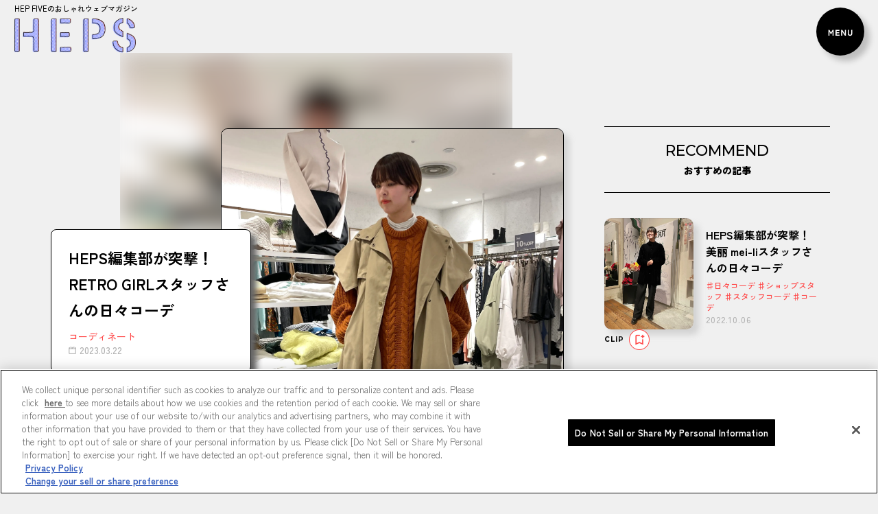

--- FILE ---
content_type: text/html; charset=UTF-8
request_url: https://www.hepfive.jp/heps/detail/126
body_size: 12714
content:
<!DOCTYPE html>
<html lang="ja">
<head>
    <meta charset="utf-8">
<!-- Google Tag Manager -->
<script>(function(w,d,s,l,i){w[l]=w[l]||[];w[l].push({'gtm.start': new Date().getTime(),event:'gtm.js'});var f=d.getElementsByTagName(s)[0], j=d.createElement(s),dl=l!='dataLayer'?'&l='+l:'';j.async=true;j.src= 'https://www.googletagmanager.com/gtm.js?id='+i+dl;f.parentNode.insertBefore(j,f); })(window,document,'script','dataLayer','GTM-NP99TSZ');</script>
<!-- End Google Tag Manager -->

<meta http-equiv="x-ua-compatible" content="ie=edge">
<meta name="viewport" content="width=device-width,initial-scale=1,user-scalable=no">
<title>HEPS編集部が突撃！RETRO GIRLスタッフさんの日々コーデ｜HEPS</title>
<meta name="description" content="HEP FIVEのRETRO GIRLで働くスタッフ・リサさんの今日の私服は大人カジュアルなカラーコーデ🧡
カラーコーデに苦手意識のある子も、リサさんのコーデが参考になること間違いなし！" />
<meta name="facebook-domain-verification" content="jj4drdpk92ipe0wwj990zpmsfmfi1x" />
<meta http-equiv="Content-Security-Policy" content="
	default-src 'self';
	style-src 'self' 'unsafe-inline' https://fonts.googleapis.com https://hep-five-prod.babylon-ai.com;
	script-src 'self' 'unsafe-inline' https://connect.facebook.net https://www.recaptcha.net https://www.google.com https://recaptcha.net https://www.gstatic.com https://www.gstatic.cn *.googletagmanager.com https://www.googletagmanager.com *.google-analytics.com https://www.google-analytics.com https://ssl.google-analytics.com https://static.ads-twitter.com https://analytics.twitter.com https://www.clarity.ms *.doubleclick.net https://googleads.g.doubleclick.net https://analytics.tiktok.com https://d.line-scdn.net https://cdn-au.onetrust.com https://ajax.googleapis.com https://hep-five-prod.babylon-ai.com cloud.ma.hh-odekake.jp https://scripts.clarity.ms https://uh.nakanohito.jp https://cdn.jsdelivr.net;
	script-src-elem 'self' 'unsafe-inline' https://connect.facebook.net https://www.recaptcha.net https://www.google.com https://recaptcha.net https://www.gstatic.com https://www.gstatic.cn *.googletagmanager.com https://www.googletagmanager.com *.google-analytics.com https://www.google-analytics.com https://ssl.google-analytics.com https://static.ads-twitter.com https://analytics.twitter.com https://www.clarity.ms *.doubleclick.net https://googleads.g.doubleclick.net https://analytics.tiktok.com https://d.line-scdn.net https://cdn-au.onetrust.com https://ajax.googleapis.com https://hep-five-prod.babylon-ai.com cloud.ma.hh-odekake.jp https://scripts.clarity.ms https://uh.nakanohito.jp https://cdn.jsdelivr.net;
	font-src 'self' https://fonts.gstatic.com *.recaptcha.net https://recaptcha.net https://www.google.com;
	img-src 'self' data: https://scdn.line-apps.com https://www.gstatic.com https://maps.gstatic.com https://maps.googleapis.com https://www.google.co.jp *.googletagmanager.com https://www.googletagmanager.com *.google-analytics.com https://www.google-analytics.com https://ssl.google-analytics.com https://hep-five-prod.babylon-ai.com https://cdn-au.onetrust.com https://www.facebook.com https://t.co https://analytics.twitter.com https://www.google.com https://tr.line.me https://www.hepfive.jp *.clarity.ms *.doubleclick.net https://c.bing.com *.bing.com https://ts.nakanohito.jp https://ts.userlocal.jp https://www.googleadservices.com *.googleadservices.com;
	frame-src 'self' https://www.youtube-nocookie.com https://www.google.com *.doubleclick.net https://td.doubleclick.net *.googletagmanager.com https://www.googletagmanager.com https://hep-five-prod.babylon-ai.com https://www.facebook.com;
	connect-src 'self' https://api.instagram.com https://analytics.google.com https://maps.googleapis.com https://hep-five-prod.babylon-ai.com https://cdn-au.onetrust.com https://geolocation.onetrust.com https://www.google.com *.google-analytics.com https://www.google-analytics.com https://ssl.google-analytics.com *.clarity.ms https://analytics.tiktok.com https://privacyportal-au.onetrust.com *.doubleclick.net https://stats.g.doubleclick.net cloud.ma.hh-odekake.jp https://analytics-ipv6.tiktokw.us https://www.facebook.com https://connect.facebook.net https://*.facebook.com *.googletagmanager.com https://www.googletagmanager.com region1.google-analytics.com https://uh.nakanohito.jp https://ts.nakanohito.jp https://ts.userlocal.jp https://www.googleadservices.com *.googleadservices.com;
	worker-src 'self' www.recaptcha.net;
">
<!-- Meta Pixel Code -->
<script>
!function(f,b,e,v,n,t,s)
{if(f.fbq)return;n=f.fbq=function(){n.callMethod?
n.callMethod.apply(n,arguments):n.queue.push(arguments)};
if(!f._fbq)f._fbq=n;n.push=n;n.loaded=!0;n.version='2.0';
n.queue=[];t=b.createElement(e);t.async=!0;
t.src=v;s=b.getElementsByTagName(e)[0];
s.parentNode.insertBefore(t,s)}(window, document,'script',
'https://connect.facebook.net/en_US/fbevents.js');
fbq('init', '1282242900375652');
fbq('track', 'PageView');
</script>
<noscript><img height="1" width="1" style="display:none"
src="https://www.facebook.com/tr?id=1282242900375652&ev=PageView&noscript=1"
/></noscript>
<!-- End Meta Pixel Code -->

<!-- ▼▼ OGPタグ・canonical ▼▼ -->
<meta property="og:site_name" content="HEP FIVE（ヘップファイブ） 大阪・梅田・赤い観覧車のファッションビル" />
<meta property="og:type" content="article" />
<meta property="og:url" content="https://www.hepfive.jp/heps/detail/126" />
<meta property="og:title" content="HEPS編集部が突撃！RETRO GIRLスタッフさんの日々コーデ｜HEPS" />
<meta property="og:description" content="HEP FIVEのRETRO GIRLで働くスタッフ・リサさんの今日の私服は大人カジュアルなカラーコーデ🧡
カラーコーデに苦手意識のある子も、リサさんのコーデが参考になること間違いなし！" />
<meta property="og:image" content="https://www.hepfive.jp/storage/images/be63e249b4578cd04273f7ae7c4ab69c.webp">
<meta property="og:locale" content="ja_jp" />
<link rel="canonical" href="https://www.hepfive.jp/heps/detail/126" />
<meta name="twitter:card" content="summary_large_image"/><!-- カードの種類 -->
<meta name="twitter:site" content="@HEP_FIVE"/><!-- Twitterのユーザー名 @~~~ -->
<!-- ▲▲ OGPタグ・canonical ▲▲ -->

<!--[if IE]><meta http-equiv="X-UA-Compatible" content="IE=edge,chrome=1,11"><![endif]-->
<meta name="format-detection" content="telephone=no,address=no,email=no">
<!-- ▼iPad対応 -->
    <link href="https://www.hepfive.jp/common/heps/js/slick/slick-theme.css" rel="stylesheet" media="all" type="text/css" />
    <link href="https://www.hepfive.jp/common/heps/js/slick/slick.css" rel="stylesheet" media="all" type="text/css" />
    <link href="https://www.hepfive.jp/common/heps/css/styles.css?2023070601" rel="stylesheet" media="all" type="text/css" />
    <link href="https://www.hepfive.jp/common/heps/css/check.css" rel="stylesheet" media="all" type="text/css" />

<script src="https://www.hepfive.jp/common/heps/js/vendors/jquery-3.6.0.min.js"></script>
 <!-- User Heat Tag -->
 <script type="text/javascript">
(function(add, cla){window['UserHeatTag']=cla;window[cla]=window[cla]||function(){(window[cla].q=window[cla].q||[]).push(arguments)},window[cla].l=1*new Date();var ul=document.createElement('script');var tag = document.getElementsByTagName('script')[0];ul.async=1;ul.src=add;tag.parentNode.insertBefore(ul,tag);})('//uh.nakanohito.jp/uhj2/uh.js', '_uhtracker');_uhtracker({id:'uhUbCvEy9k'});
</script>
<!-- End User Heat Tag -->
</head>

<body id="" class="">
<!-- Google Tag Manager (noscript) -->
<noscript><iframe src="https://www.googletagmanager.com/ns.html?id=GTM-NP99TSZ" height="0" width="0" style="display:none;visibility:hidden"></iframe></noscript>
<!-- End Google Tag Manager (noscript) -->


<hidden id="top_url" style="display: none;">https://www.hepfive.jp</hidden>

<header id="header">
    <div class="hd-flex">
        <nav class="nav-menu">
            <span class="mobile-close">
                <img width="80" src="https://www.hepfive.jp/common/heps/img/common/close-menu.svg" alt="close">
            </span>
            <form action="https://www.hepfive.jp/heps/search" class="hd-form">
                <input name="search_text" type="text" placeholder="キーワードで探す">
                <button type="submit"><img width="14.5" src="https://www.hepfive.jp/common/heps/img/common/icon-search.svg" alt="search"></button>
            </form>
            <ul class="show-menu link">
                <li class="item"><a href="https://www.hepfive.jp/heps">HOME<span>ホーム</span></a></li>
                <li class="item"><a href="https://www.hepfive.jp/heps/ranking">RANKING<span>ランキング</span></a></li>
                <li class="item"><a href="https://www.hepfive.jp/heps/search">NEW ARTICLES<span>新着記事</span></a></li>
                <li class="item"><a href="https://www.hepfive.jp/heps/search?category_id=1">FASHION<span>ファッション</span></a></li>
                <li class="item"><a href="https://www.hepfive.jp/heps/search?category_id=2">BEAUTY<span>ビューティー</span></a></li>
                <li class="item"><a href="https://www.hepfive.jp/heps/search?category_id=3">LIFE STYLE<span>ライフスタイル</span></a></li>
                <li class="item"><a href="https://www.hepfive.jp/heps/search?category_id=4">GOURMET<span>グルメ</span></a></li>
                <li class="item"><a href="https://www.hepfive.jp/heps/search?category_id=5">COORDINATE<span>スタッフコーディネート</span></a></li>
                <li class="item"><a href="https://www.hepfive.jp/heps/search?category_id=6">HOROSCOPE<span>ウラナイ</span></a></li>
                <li class="item"><a href="https://www.hepfive.jp/heps/search?category_id=7">OSHIKATSU<span>推し活</span></a></li>
            </ul>
            <div class="hd-link"><a href="https://www.hepfive.jp/heps/clip"><img src="https://www.hepfive.jp/common/heps/img/common/icon-link.svg" alt="CLIP LIST"> CLIP LIST </a></div>
            <ul class="hd-privacy">
                <li><a href="https://www.hepfive.jp" target="_blank">HEP FIVE 公式サイト</a></li>
                
            </ul>
            <ul class="hd-share">
                <li><a href="https://www.facebook.com/HEPFIVE/" target="_blank"><img src="https://www.hepfive.jp/common/heps/img/common/icon-fb-w.svg" alt="facebook"></a></li>
                <li><a href="https://twitter.com/HEP_FIVE" target="_blank"><img src="https://www.hepfive.jp/common/heps/img/common/icon-x-w.svg" alt="X"></a></li>
                <li><a href="https://page.line.me/xrw2187g?openQrModal=true" target="_blank"><img src="https://www.hepfive.jp/common/heps/img/common/icon-line-w.svg" alt="line"></a></li>
                <li><a href="https://www.instagram.com/hep_five/" target="_blank"><img src="https://www.hepfive.jp/common/heps/img/common/icon-in-w.svg" alt="instagram"></a></li>
            </ul>
            <ul class="hd-privacy">
                <li><a href="https://www.hepfive.jp/socialmediapolicy">プライバシーポリシー</a></li>
            </ul>
        </nav>
                <div class="logo">
            <span class="logo-txt">Umeda Trend Media</span>
            <a href="https://www.hepfive.jp/heps">
                <span class="catch-copy">HEP FIVEのおしゃれウェブマガジン</span>
                <img src="https://www.hepfive.jp/common/heps/img/index/HEPS.gif" alt="HEPS">
            </a>
        </div>
                <div class="bx-menu-no-index">
            <nav class="nav-menu-no-index">
                <ul class="menu-list">
                    <li class="item"><a href="https://www.hepfive.jp/heps">HOME</a></li>
                    <li class="item"><a href="https://www.hepfive.jp/heps/search?category_id=1">FASHION</a></li>
                    <li class="item"><a href="https://www.hepfive.jp/heps/search?category_id=2">BEAUTY</a></li>
                    <li class="item"><a href="https://www.hepfive.jp/heps/search?category_id=3">LIFE STYLE</a></li>
                    <li class="item"><a href="https://www.hepfive.jp/heps/search?category_id=4">GOURMET</a></li>
                    <li class="item"><a href="https://www.hepfive.jp/heps/ranking">RANKING</a></li>
                    <!-- <li class="item"><a href="https://www.hepfive.jp/heps/search">NEW ARTICLES</a></li> -->
                    <!-- <li class="item"><a href="https://www.hepfive.jp/heps/search?category_id=5">COORDINATE</a></li> -->
                    <!-- <li class="item"><a href="https://www.hepfive.jp/heps/search?category_id=6">HOROSCOPE</a></li> -->
                    <!-- <li class="item"><a href="https://www.hepfive.jp/heps/search?category_id=7">OSHIKATSU</a></li> -->
                </ul>
            </nav>
        </div>
        <span class="mobile-menu">
            <img src="https://www.hepfive.jp/common/heps/img/common/menu.svg" alt="menu">
        </span>
    </div>
</header>
<main class="page-topic-detail ">
    <div class="sec-topic-detail">
        <div class="inner">
            <div class="topic-detail">
                <div class="topic-detail__l">

                    <div class="topic-detail__item">
                        <div class="topic-detail__item-img">
                            <div class="topic-detail__item-img-bg"><svg width="100%" height="100%" viewBox="0 0 1065 1330">
                                    <defs>
                                        <filter id="blur">
                                            <feGaussianBlur stdDeviation="30"></feGaussianBlur>
                                        </filter>
                                    </defs>
                                    <image x="0" y="0" width="1065" height="1330" xlink:href="https://www.hepfive.jp/storage/images/be63e249b4578cd04273f7ae7c4ab69c.webp" filter="url(#blur)"></image>
                                </svg></div>
                            <div class="topic-detail__item-img-main"><img src="https://www.hepfive.jp/storage/images/be63e249b4578cd04273f7ae7c4ab69c.webp" alt="レトロガール 　スタッフコーデ"></div>
                        </div>
                        <div class="topic-detail__item-info">
                            <h1 class="ttl">HEPS編集部が突撃！RETRO GIRLスタッフさんの日々コーデ</h1>
                            <div class="txt">
                                <span class="txt-red">コーディネート</span><br><span class="time txt-munted">2023.03.22</span>                            </div>
                        </div>
                        <a class="topic-detail__item-scroll">SCROLL</a>
                    </div>

                    <div id="contents-top">
                        <div class="share-bookmark">
                            <div class="share-bookmark__l">
                                <span>SHARE</span>
                                <a class="share-bookmark__item" href="http://www.facebook.com/share.php?u=https://www.hepfive.jp/heps/">
                                    <img src="https://www.hepfive.jp/common/heps/img/topic-detail/icon-facebook.svg" alt="facebook">
                                </a>
                                <a class="share-bookmark__item" href="https://twitter.com/intent/tweet?url=https://www.hepfive.jp/heps/">
                                    <img src="https://www.hepfive.jp/common/heps/img/topic-detail/icon-x.svg" alt="X">
                                </a>
                                <a class="js-sns-link" class="share-bookmark__item" href="//timeline.line.me/social-plugin/share?url=&text=">
                                    <img src="https://www.hepfive.jp/common/heps/img/topic-detail/icon-line.svg" alt="line">
                                </a>
                            </div>
                            <div class="share-bookmark__r add_icon ">
                                <span>CLIP</span>
                                <a class="active_item item bookmark likeButton " data-page-type="detail" data-favorite-model="media" data-favorite-id="126" style="z-index: 10;"></a>
                            </div>
                        </div>

                        <p class="topic-detail__txt"> HEP FIVEのRETRO GIRLで働くスタッフ・リサさんの今日の私服は大人カジュアルなカラーコーデ🧡<br />
カラーコーデに苦手意識のある子も、リサさんのコーデが参考になること間違いなし！ </p>
                                                <div class="contents-block open">
                            <div class="contents-block__heading">CONTENTS<span class="icon"></span></div>
                            <div class="contents-block__list" id="content_list">
                            </div>
                            <button class="contents-block__more-btn" id="moreBtn">もっと見る</button>
                        </div>
                                            </div>

                    
                                        <section>
<div class="contents-block02">
<h2 class="contents-block02__ttl">派手になりすぎない大人カジュアルなカラーコーデ</h2>

<p class="topic-detail__txt"><img alt="" src="https://www.hepfive.jp/storage/admin/image/786mldrn4qst.webp" /></p>

<p class="topic-detail__txt"><span style="color:#2c3e50;"><span style="font-size:80%;">スリープレスコート　&yen;9,680<br />
チャンキーケーブルニット　&yen;7,590<br />
すべて　</span></span><span style="font-size:80%;"><a href="https://www.hepfive.jp/shop_list/detail/97"><span style="color:#2980b9;">RETRO GIRL / HEP FIVE B1F</span></a></span><br />
<span style="color:#2c3e50;"><span style="font-size:80%;">その他スタッフ私物</span></span></p>

<p class="topic-detail__txt"><a href="https://www.hepfive.jp/shop_list/detail/97"><span style="color:#2980b9;">レトロガール</span></a>の丁寧な接客が印象的なスタッフ・リサさんに今日のコーデを見せていただきました〜！✨<br />
「今日はカラー物を取り入れつつも派手になりすぎないように、ベージュのコートとデニムで大人カジュアルコーデにしてみました！コートはレイヤードコーデ初心者の方でも羽織るだけでこなれ感のあるコーデが完成するのでおすすめですよ♪<br />
ケーブルニットは脇下もかなりゆったりとした作りです。今日は&ldquo;GU&rdquo;で購入した少しフレアなデニムを合わせていますが、どんな形のデニムでも合わせていただきやすいです！」</p>

<p class="topic-detail__txt"><img alt="" src="https://www.hepfive.jp/storage/admin/image/unk2cwhd7xol.webp" /></p>

<p class="topic-detail__txt">「深いサイドスリットがあることで抜け感が出ます！ふわっとしたスカートや柄をちらっと見せてもかわいいですね☺️<br />
大きな襟も特徴的なので周りと差を付けられるコートです！！」</p>

<p class="topic-detail__txt"><img alt="" src="https://www.hepfive.jp/storage/admin/image/tqcmbki6n5r9.webp" /></p>

<p class="topic-detail__txt">「コートのボタンを閉めるとスタンドカラーになるので、雰囲気を変えて着ていただけます💫」</p>

<p class="topic-detail__txt"><img alt="" src="https://www.hepfive.jp/storage/admin/image/qplmws3dr5v9.webp" /></p>

<p class="topic-detail__txt"><span style="color:#2c3e50;"><span style="font-size:80%;">ボリューム袖フリル襟ブラウス　&yen;3,190</span></span><br />
<span style="font-size:80%;"><a href="https://www.hepfive.jp/shop_list/detail/97"><span style="color:#2980b9;">RETRO GIRL / HEP FIVE B1F</span></a></span></p>

<p class="topic-detail__txt">「春には今日のコートにブラウス合わせがぴったりです🌸デニムも良いですが、カラーパンツやフレアスカートも相性バッチリですよ！！」<br />
&nbsp;</p>
</div>
</section>

<section>
<div class="contents-block02">
<h2 class="contents-block02__ttl">「リサさん」教えてください！</h2>

<p class="topic-detail__txt"><span style="color:#f39c12;"><span style="font-size:130%;">✈️Q＆Aコーナー🚶&zwj;♂️</span></span></p>

<p class="topic-detail__txt">Q.コーデを組むときのこだわりは？<br />
<span style="color:#e74c3c;">A.</span>色を3色使うこと！あとは、レイヤードスタイルが好きなので、カラー物を使いつつ、ごちゃごちゃしないようにカジュアルに着こなすようにしています。</p>

<p class="topic-detail__txt">Q.服を購入するときに意識していることは？<br />
<span style="color:#e74c3c;">A.</span>自分の骨格やパーソナルカラーに合ったアイテムを選ぶようにしています！<br />
どれくらい着回しできるのかも考えて購入しています。</p>

<p class="topic-detail__txt">Q.今、気になるアイテムは？<br />
<span style="color:#e74c3c;">A.</span>カラー物のダボっとしたカーディガンやロゴスウェットが欲しいです！</p>

<p class="topic-detail__txt">Q.趣味や、休みの日は何してる？<br />
<span style="color:#e74c3c;">A.</span>連休をいただくときは、よく一人旅に出かけます！<br />
朝イチ映画を観た後に散歩をして、ご飯を食べに行くコースも多いです！</p>

<p class="topic-detail__txt">Q.<a href="https://www.hepfive.jp/shop_list/detail/97"><span style="color:#2980b9;">RETRO GIRL</span></a>で働くきっかけは？<br />
<span style="color:#e74c3c;">A.</span>高校を卒業したら、アパレルで働きたい！とずっと思っていました。<br />
年中コーデのテイストが変わるので、カジュアルやガーリーなどの幅広いテイストが揃ったブランドを探していたときに見つけました✨</p>

<p class="topic-detail__txt">Q.やりがいに感じることは？<br />
<span style="color:#e74c3c;">A.</span>お客さまに付きっきりになる接客スタイルではないのですが、ご相談していただいたときにおすすめしたアイテムを購入してくださったときは、やりがいをすごく感じます！</p>

<p class="topic-detail__txt">Q.今後の目標は？<br />
<span style="color:#e74c3c;">A.</span>東京や島根、韓国などの海外にも一人旅へ出かけたいです🛫<br />
お仕事での目標は、レイヤードスタイルを極めて、お客さまが参考にしたくなるような存在になりたいです！色物を使ったコーデも大好きなので、なんでも聞いてください〜！</p>

<div class="CK_colordiv" style="padding:20px;background:transparent;border:1px #000 solid;text-align:center;">
<p class="topic-detail__txt"><span style="color:#8e44ad;">- 今日のスタッフさん -</span><br />
リサさん<br />
Shop Instagram　<a href="https://www.instagram.com/retrogirl_ariaz/?hl=ja"><span style="color:#2980b9;">@retrogirl_ariaz</span></a></p>

<p class="topic-detail__txt"><span style="color:#8e44ad;">ここに行けば会えるよ♡</span><br />
<a href="https://www.hepfive.jp/shop_list/detail/97"><span style="color:#2980b9;">RETRO GIRL / HEP FIVE B1F</span></a></p>
</div>

<p class="topic-detail__txt"><br />
&nbsp;</p>
</div>
</section>

<p>&nbsp;</p>

            <div id="contents-bottom">
                <p class="topic-detail__tag">
                                        <a href="https://www.hepfive.jp/heps/search?tag_ids=78" class="bg-white">＃コート</a>
                                        <a href="https://www.hepfive.jp/heps/search?tag_ids=66" class="bg-white">＃スタンドカラー</a>
                                        <a href="https://www.hepfive.jp/heps/search?tag_ids=34" class="bg-white">＃カラーコーデ</a>
                                        <a href="https://www.hepfive.jp/heps/search?tag_ids=21" class="bg-white">＃日々コーデ</a>
                                        <a href="https://www.hepfive.jp/heps/search?tag_ids=14" class="bg-white">＃デニム</a>
                                        <a href="https://www.hepfive.jp/heps/search?tag_ids=5" class="bg-white">＃ショップスタッフ</a>
                                        <a href="https://www.hepfive.jp/heps/search?tag_ids=4" class="bg-white">＃スタッフコーデ</a>
                                        <a href="https://www.hepfive.jp/heps/search?tag_ids=3" class="bg-white">＃コーデ</a>
                                    </p>
                <div class="box-share-bookmark">
                    <div class="share-bookmark">
                        <div class="share-bookmark__l">
                            <span>SHARE</span>
                            <a class="share-bookmark__item" href="http://www.facebook.com/share.php?u=https://www.hepfive.jp/heps/">
                                <img src="https://www.hepfive.jp/common/heps/img/topic-detail/icon-facebook.svg" alt="facebook">
                            </a>
                            <a class="share-bookmark__item" href="https://twitter.com/intent/tweet?url=https://www.hepfive.jp/heps/">
                                <img src="https://www.hepfive.jp/common/heps/img/topic-detail/icon-x.svg" alt="X">
                            </a>
                            <a class="js-sns-link" class="share-bookmark__item" href="//timeline.line.me/social-plugin/share?url=&text=">
                                <img src="https://www.hepfive.jp/common/heps/img/topic-detail/icon-line.svg" alt="line">
                            </a>
                        </div>
                        <div class="share-bookmark__r add_icon ">
                            <span>CLIP</span>
                            <a class="active_item item bookmark likeButton " data-page-type="detail" data-favorite-model="media" data-favorite-id="126"></a>
                        </div>
                    </div>
                </div>
                
                <section>
                    <h2 class="topic-detail__ttl left">
                        <p>RANKING</p>
                        <span>人気記事ランキング</span>
                    </h2>
                    <div class="topic-article__list">
                                                <article class="article-list__item">
                            <a href="https://www.hepfive.jp/heps/detail/602" class="article-list__item-child">
                                <div class="index">1</div>
                                <div class="article-list__img">
                                    <img src="https://www.hepfive.jp/storage/images/9dsBSlfPgTaDkOG2170ephJA.webp" alt="ショップスタッフさんが本気で推す！ベストコスメ特集">
                                </div>
                                <div class="article-list__info">
                                    <div class="article-list__ttl">ショップスタッフさんが本気で推す！ベストコスメ特集</div>
                                    <div class="article-list__brief"> ビューティー </div>
                                    <div class="article-list__time">2025.12.25</div>
                                </div>
                            </a>
                            <div class="share-bookmark__r add_icon ">
                                <span>CLIP</span>
                                <a class="active_item item bookmark likeButton " data-favorite-model="media" data-favorite-id="602" style="z-index: 10;"></a>
                            </div>
                        </article>
                                                <article class="article-list__item">
                            <a href="https://www.hepfive.jp/heps/detail/459" class="article-list__item-child">
                                <div class="index">2</div>
                                <div class="article-list__img">
                                    <img src="https://www.hepfive.jp/storage/images/PTzVR2aQMNW40sjZ9xmHhofg.webp" alt="かわいいマフラーの巻き方7選🧣30秒で簡単＆おしゃれに巻けるコツ♡リボン巻きも🎀">
                                </div>
                                <div class="article-list__info">
                                    <div class="article-list__ttl">かわいいマフラーの巻き方7選🧣30秒で簡単＆おしゃれに巻けるコツ♡リボン巻きも🎀</div>
                                    <div class="article-list__brief"> ファッション </div>
                                    <div class="article-list__time">2025.11.21</div>
                                </div>
                            </a>
                            <div class="share-bookmark__r add_icon ">
                                <span>CLIP</span>
                                <a class="active_item item bookmark likeButton " data-favorite-model="media" data-favorite-id="459" style="z-index: 10;"></a>
                            </div>
                        </article>
                                                <article class="article-list__item">
                            <a href="https://www.hepfive.jp/heps/detail/423" class="article-list__item-child">
                                <div class="index">3</div>
                                <div class="article-list__img">
                                    <img src="https://www.hepfive.jp/storage/images/FRNqCsdEhaopV7TyLMc126SQ.webp" alt="メンズのハーフアップのやり方教えます！おすすめコーデも🙆&zwj;♂️">
                                </div>
                                <div class="article-list__info">
                                    <div class="article-list__ttl">メンズのハーフアップのやり方教えます！おすすめコーデも🙆&zwj;♂️</div>
                                    <div class="article-list__brief"> ビューティー </div>
                                    <div class="article-list__time">2024.09.30</div>
                                </div>
                            </a>
                            <div class="share-bookmark__r add_icon ">
                                <span>CLIP</span>
                                <a class="active_item item bookmark likeButton " data-favorite-model="media" data-favorite-id="423" style="z-index: 10;"></a>
                            </div>
                        </article>
                                                <article class="article-list__item">
                            <a href="https://www.hepfive.jp/heps/detail/598" class="article-list__item-child">
                                <div class="index">4</div>
                                <div class="article-list__img">
                                    <img src="https://www.hepfive.jp/storage/images/3QZXfbh9EyOKiAJxH0lu257o.webp" alt="シャギーニットで冬支度♡着るだけであざとかわいいコーディネートをチェック！">
                                </div>
                                <div class="article-list__info">
                                    <div class="article-list__ttl">シャギーニットで冬支度♡着るだけであざとかわいいコーディネートをチェック！</div>
                                    <div class="article-list__brief"> ファッション </div>
                                    <div class="article-list__time">2025.12.15</div>
                                </div>
                            </a>
                            <div class="share-bookmark__r add_icon ">
                                <span>CLIP</span>
                                <a class="active_item item bookmark likeButton " data-favorite-model="media" data-favorite-id="598" style="z-index: 10;"></a>
                            </div>
                        </article>
                                                <article class="article-list__item">
                            <a href="https://www.hepfive.jp/heps/detail/476" class="article-list__item-child">
                                <div class="index">5</div>
                                <div class="article-list__img">
                                    <img src="https://www.hepfive.jp/storage/images/slnQeTWN9wY6y7H4PziKVREf.webp" alt="メンズパーソナルカラー診断！印象アップに役立つタイプ別コーデも紹介">
                                </div>
                                <div class="article-list__info">
                                    <div class="article-list__ttl">メンズパーソナルカラー診断！印象アップに役立つタイプ別コーデも紹介</div>
                                    <div class="article-list__brief"> ファッション </div>
                                    <div class="article-list__time">2025.01.29</div>
                                </div>
                            </a>
                            <div class="share-bookmark__r add_icon ">
                                <span>CLIP</span>
                                <a class="active_item item bookmark likeButton " data-favorite-model="media" data-favorite-id="476" style="z-index: 10;"></a>
                            </div>
                        </article>
                                            </div>
                    <a href="https://www.hepfive.jp/heps/ranking" class="c-btn__01 ranking-more-btn">VIEW ALL</a>
                </section>
            </div>

        </div>
        <div class="topic-detail__r">
            <h2 class="topic-detail__ttl right">
                <p>RECOMMEND</p>
                <span>おすすめの記事</span>
            </h2>
            <ul class="ranking-list">
                                <li>
                    <a href="https://www.hepfive.jp/heps/detail/53">
                        <div class="ranking-thumb">
                            <img src="https://www.hepfive.jp/storage/images/3ab29690874e9a285b7fe524c57ae002.webp" alt="HEPS編集部が突撃！美丽 mei-liスタッフさんの日々コーデ">
                        </div>
                        <div class="ranking-txt">
                            <h3 class="ranking-ttl"> HEPS編集部が突撃！美丽 mei-liスタッフさんの日々コーデ </h3>
                            <span class="cate">
                                                                ♯日々コーデ
                                                                ♯ショップスタッフ
                                                                ♯スタッフコーデ
                                                                ♯コーデ
                                                            </span>
                            <span class="date">2022.10.06</span>
                        </div>
                    </a>
                    <div class="share-bookmark__r add_icon ">
                        <span>CLIP</span>
                        <a class="active_item item bookmark likeButton " data-page-type="detail" data-favorite-model="media" data-favorite-id="53" style="z-index: 10;"></a>
                    </div>
                </li>
                                <li>
                    <a href="https://www.hepfive.jp/heps/detail/173">
                        <div class="ranking-thumb">
                            <img src="https://www.hepfive.jp/storage/images/d2d6e7499b43c31d9e0d5095b0f10a10.webp" alt="HEPS編集部が突撃！PARK Eastスタッフさんの日々コーデvol.2">
                        </div>
                        <div class="ranking-txt">
                            <h3 class="ranking-ttl"> HEPS編集部が突撃！PARK Eastスタッフさんの日々コーデvol.2 </h3>
                            <span class="cate">
                                                                ♯リボン
                                                                ♯ハイウエスト
                                                                ♯厚底スニーカー
                                                                ♯低身長コーデ
                                                                ♯マーメイドスカート
                                                                ♯きれいめコーデ
                                                                ♯肌見せ
                                                                ♯トレンドコーデ
                                                                ♯ショップスタッフ
                                                                ♯スタッフコーデ
                                                                ♯コーデ
                                                            </span>
                            <span class="date">2023.05.13</span>
                        </div>
                    </a>
                    <div class="share-bookmark__r add_icon ">
                        <span>CLIP</span>
                        <a class="active_item item bookmark likeButton " data-page-type="detail" data-favorite-model="media" data-favorite-id="173" style="z-index: 10;"></a>
                    </div>
                </li>
                                <li>
                    <a href="https://www.hepfive.jp/heps/detail/603">
                        <div class="ranking-thumb">
                            <img src="https://www.hepfive.jp/storage/images/JEcmvdY91nUQwHG3iDPXTzrx.webp" alt="HEPS編集部が突撃！HTHスタッフさんの日々コーデvol.4">
                        </div>
                        <div class="ranking-txt">
                            <h3 class="ranking-ttl"> HEPS編集部が突撃！HTHスタッフさんの日々コーデvol.4 </h3>
                            <span class="cate">
                                                                ♯秋コーデ
                                                                ♯ミニワンピ
                                                                ♯骨格ストレート
                                                                ♯ブルベ冬
                                                                ♯日々コーデ
                                                                ♯ショップスタッフ
                                                                ♯スタッフコーデ
                                                            </span>
                            <span class="date">2025.12.24</span>
                        </div>
                    </a>
                    <div class="share-bookmark__r add_icon ">
                        <span>CLIP</span>
                        <a class="active_item item bookmark likeButton " data-page-type="detail" data-favorite-model="media" data-favorite-id="603" style="z-index: 10;"></a>
                    </div>
                </li>
                            </ul>
        </div>
    </div>
    </div>

    <!--パンくず -->
    <nav id="path">
    <div class="inner">
        <ol itemscope itemtype="http://schema.org/BreadcrumbList">
                        <li  itemprop="itemListElement" itemscope itemtype="http://schema.org/ListItem"><span itemprop="name" lang="ja"><a itemscope itemtype="https://schema.org/WebPage" itemprop="item" itemid="https://www.hepfive.jp/heps" href="https://www.hepfive.jp/heps">HEPS</a></span><meta itemprop="position" content="1" /></li>
                        <li  itemprop="itemListElement" itemscope itemtype="http://schema.org/ListItem"><span itemprop="name" lang="ja"><a itemscope itemtype="https://schema.org/WebPage" itemprop="item" itemid="https://www.hepfive.jp/heps/search?category_id=5" href="https://www.hepfive.jp/heps/search?category_id=5">COORDINATE</a></span><meta itemprop="position" content="2" /></li>
                        <li class="now" itemprop="itemListElement" itemscope itemtype="http://schema.org/ListItem"><span itemprop="name" lang="ja">HEPS編集部が突撃！RETRO GIRLスタッフさんの日々コーデ</span><meta itemprop="position" content="3" /></li>
                    </ol>
    </div>
</nav>
    </div>
</main>


<footer id="footer">
    <div class="ft-backtop"><a href="javascript:void(0)"><img width="108" src="https://www.hepfive.jp/common/heps/img/common/back-top.svg" alt="back top"></a></div>
<div class="inner">
    <div class="ft-heps-logo"><a href="https://www.hepfive.jp/heps"><img width="183" src="https://www.hepfive.jp/common/heps/img/common/logo-ft-heps.svg" alt="back top"></a></div>
    <div class="ft-nav_wrap">
        <ul class="ft-nav">
            <li><a href="https://www.hepfive.jp/heps">HOME</a></li>
            <li><a href="https://www.hepfive.jp/heps/ranking">RANKING</a></li>
            <li><a href="https://www.hepfive.jp/heps/search">NEW ARTICLES</a></li>
            <li><a href="https://www.hepfive.jp/heps/search?category_id=1">FASHION</a></li>
            <li><a href="https://www.hepfive.jp/heps/search?category_id=2">BEAUTY</a></li>
        </ul>
        <ul class="ft-nav">
            <li><a href="https://www.hepfive.jp/heps/search?category_id=3">LIFE STYLE</a></li>
            <li><a href="https://www.hepfive.jp/heps/search?category_id=4">GOURMET</a></li>
            <li><a href="https://www.hepfive.jp/heps/search?category_id=5">COORDINATE</a></li>
            <li><a href="https://www.hepfive.jp/heps/search?category_id=6">HOROSCOPE</a></li>
            <li><a href="https://www.hepfive.jp/heps/search?category_id=7">OSHIKATSU</a></li>
        </ul>
    </div>
    <div class="ft-logo-wrap">
        <div class="ft-logo"><a href="https://www.hepfive.jp" target="_blank"><img src="https://www.hepfive.jp/common/heps/img/common/logo-ft.svg" alt="hep"></a></div>
        
    </div>
    <div class="ft_access_wrap">
        <p class="ft_access">
            〒530-0017 大阪府大阪市北区角田町5-15<br>
            阪急電車「大阪梅田駅」より徒歩約3分<br>
            阪神電車「大阪梅田駅」より徒歩約5分<br>
            JR線「大阪駅」御堂筋口より徒歩約4分<br>
            <a href="https://www.hepfive.jp/access" class="ft_access_btn">アクセス詳細</a><br>
        </p>
    </div>
    <p class="ft-ttl">OFFICIAL SNS</p>
    <ul class="ft-share">
        <li><a href="https://www.facebook.com/HEPFIVE/" target="_blank"><img src="https://www.hepfive.jp/common/heps/img/common/icon-fb.svg" alt="facebook"></a></li>
        <li><a href="https://twitter.com/HEP_FIVE" target="_blank"><img src="https://www.hepfive.jp/common/heps/img/common/icon-x.svg" alt="X"></a></li>
        <li><a href="https://page.line.me/xrw2187g?openQrModal=true" target="_blank"><img src="https://www.hepfive.jp/common/heps/img/common/icon-line.svg" alt="line"></a></li>
        <li><a href="https://www.instagram.com/hep_five/" target="_blank"><img src="https://www.hepfive.jp/common/heps/img/common/icon-in.svg" alt="instagram"></a></li>
    </ul>
    <div class="ft-kome">
        <ul class="kome_list indent_list">
            <li>価格は全て税込です。</li>
            <li>掲載している情報は予告なく仕様・デザイン・価格等が変更となる場合がございます。</li>
            <li>掲載している情報は各記事が公開された時点のもので、現在と異なる可能性がございます。</li>
            <li>掲載商品は数に限りがございますので、品切れの際はご容赦ください。</li>
            <li>商品の詳細は各店までお問い合わせください。</li>
            <li>特に記載がない場合、すべて参考商品です。</li>
            <li>掲載の記事、写真、イラストなどの無断転載は固くお断りいたします。</li>
        </ul>
    </div>
    <p class="ft-privacy">
        <a href="https://www.hepfive.jp/socialmediapolicy">プライバシーポリシー</a>
        <a class="ot-sdk-show-settings" style="cursor: pointer;">Do Not Sell or Share My Personal Information</a>
    </p>
    <p class="ft-copyright">Copyright © HEP FIVE. All Rights Reserved.</p>
</div>
</footer>

<script src="https://www.hepfive.jp/common/heps/js/slick/slick.min.js"></script>
<script src="https://www.hepfive.jp/common/heps/js/vendors/jquery.matchHeight-min.js"></script>
<script src="https://www.hepfive.jp/common/heps/js/vendors/ofi.min.js"></script>
<script src="https://www.hepfive.jp/common/heps/js/vendors/setting.js"></script>

<script src="https://www.hepfive.jp/common/js/favorite.js"></script>


<script>
    // 目次生成
    $(function() {
        // 定数定義
        const TOC_CONFIG = {
            MAX_HEIGHT: 350,
            SELECTORS: {
                H2: 'h2.contents-block02__ttl',
                H3: 'h3.contents-block02__sttl',
                CONTENT_LIST: '#content_list',
                MORE_BTN: '#moreBtn',
                CONTENTS_BLOCK: '.contents-block',
                ITEM: '.contents-block__item',
                PARENT_BLOCK: '.contents-block02'
            },
            CLASSES: {
                SHOW: 'show',
                HIDDEN: 'hidden',
                COLLAPSED: 'collapsed',
                OPACITY: 'opacity',
                FULL_OPACITY: 'full-opacity'
            },
            TEXTS: {
                MORE: 'もっと見る',
                COLLAPSE: '折りたたむ'
            }
        };

        // DOM要素のキャッシュ
        const $elements = {
            contentList: $(TOC_CONFIG.SELECTORS.CONTENT_LIST),
            moreBtn: $(TOC_CONFIG.SELECTORS.MORE_BTN),
            contentsBlock: $(TOC_CONFIG.SELECTORS.CONTENTS_BLOCK)
        };

        // エラーハンドリング
        if (!$elements.contentList.length) {
            console.warn('目次コンテナが見つかりません');
            return;
        }

        // 目次データを収集する関数
        function collectTOCData() {
            const list = [];
            $(TOC_CONFIG.SELECTORS.H2).each(function(index, h2) {
                const iteration = index + 1;
                const $h2 = $(h2);
                
                // h2にIDを設定
                $h2.attr('id', `h2_${iteration}`);
                
                // h3要素を検索
                const $children = $h2.parent(TOC_CONFIG.SELECTORS.PARENT_BLOCK).find(TOC_CONFIG.SELECTORS.H3);
                $children.each((childIndex, h3) => {
                    const childIteration = childIndex + 1;
                    $(h3).attr('id', `h3_${iteration}_${childIteration}`);
                });
                
                list.push({
                    h2: $h2,
                    children: $children
                });
            });
            return list;
        }

        // HTMLを生成する関数
        function generateTOCHTML(list) {
            let html = '';
            list.forEach((element, index) => {
                const iteration = index + 1;
                const h2Text = element.h2.text();
                
                html += `
                    <div class="contents-block__item ${TOC_CONFIG.CLASSES.SHOW}">
                        <div class="contents-block__index">${iteration}</div>
                        <div class="contents-block__info">
                            <a class="contents-block__ttl" href="#h2_${iteration}">${h2Text}</a>
                `;

                if (element.children.length > 0) {
                    html += '<div class="contents-block__brief">';
                    element.children.each((childIndex, h3) => {
                        const childIteration = childIndex + 1;
                        const h3Text = $(h3).text();
                        html += `<p><a href="#h3_${iteration}_${childIteration}">${h3Text}</a></p>`;
                    });
                    html += '</div>';
                }
                html += '</div></div>';
            });
            return html;
        }

        // 表示制御を行う関数
        function controlVisibility() {
            const $items = $(TOC_CONFIG.SELECTORS.ITEM);
            let currentHeight = 0;
            let visibleCount = 0;

            $items.each(function(index) {
                const $item = $(this);
                const itemHeight = $item.outerHeight();
                
                // 1つ目は必ず表示
                if (index === 0) {
                    $item.addClass(TOC_CONFIG.CLASSES.SHOW);
                    currentHeight += itemHeight;
                    visibleCount++;
                } else if (currentHeight + itemHeight <= TOC_CONFIG.MAX_HEIGHT) {
                    // 2つ目以降は累計が350px以下なら表示
                    $item.addClass(TOC_CONFIG.CLASSES.SHOW);
                    currentHeight += itemHeight;
                    visibleCount++;
                } else {
                    // 350pxを超える場合は非表示
                    $item.removeClass(TOC_CONFIG.CLASSES.SHOW);
                }
            });

            return { currentHeight, visibleCount };
        }

        // ボタンの表示制御を行う関数
        function controlButtonVisibility() {
            const contentsBlockHeight = $elements.contentsBlock.outerHeight();
            
            if (contentsBlockHeight <= TOC_CONFIG.MAX_HEIGHT) {
                $elements.moreBtn.addClass(TOC_CONFIG.CLASSES.HIDDEN);
                $(`.${TOC_CONFIG.CLASSES.SHOW}`).slice(1).addClass(TOC_CONFIG.CLASSES.OPACITY);
            } else {
                $(TOC_CONFIG.SELECTORS.ITEM).removeClass(TOC_CONFIG.CLASSES.OPACITY);
            }
        }

        // 展開/折りたたみ処理を行う関数
        function toggleTOCVisibility() {
            const $btn = $elements.moreBtn;
            const $allItems = $(TOC_CONFIG.SELECTORS.ITEM);

            if ($btn.text() === TOC_CONFIG.TEXTS.MORE) {
                // 全アイテムを表示
                $elements.contentsBlock.addClass(TOC_CONFIG.CLASSES.SHOW);
                $allItems.addClass(TOC_CONFIG.CLASSES.SHOW);
                $btn.text(TOC_CONFIG.TEXTS.COLLAPSE);
                $btn.addClass(TOC_CONFIG.CLASSES.COLLAPSED);
                $allItems.addClass(TOC_CONFIG.CLASSES.FULL_OPACITY);
            } else {
                // 高さ制限まで表示
                $elements.contentsBlock.removeClass(TOC_CONFIG.CLASSES.SHOW);
                $allItems.removeClass(TOC_CONFIG.CLASSES.SHOW);
                
                controlVisibility();
                
                $btn.text(TOC_CONFIG.TEXTS.MORE);
                $btn.removeClass(TOC_CONFIG.CLASSES.COLLAPSED);
                $allItems.removeClass(TOC_CONFIG.CLASSES.FULL_OPACITY);
                
                // 表示されているアイテムにopacityクラスを適用
                $(`.${TOC_CONFIG.CLASSES.SHOW}`).slice(1, -1).addClass(TOC_CONFIG.CLASSES.OPACITY);
            }
        }

        // 初期化処理
        function initializeTOC() {
            const list = collectTOCData();
            
            if (list.length === 0) {
                console.warn('目次に表示する要素が見つかりません');
                return;
            }

            const html = generateTOCHTML(list);
            $elements.contentList.html(html);

            controlVisibility();
            controlButtonVisibility();

            // イベントリスナーの設定
            $elements.moreBtn.on('click', toggleTOCVisibility);
        }

        // 初期化実行
        initializeTOC();
    });
</script>


<script src="https://cdn.jsdelivr.net/npm/lazyload@2.0.0-rc.2/lazyload.min.js"></script>
<script>
    lazyload();
</script>

</body>
</html>


--- FILE ---
content_type: text/css
request_url: https://www.hepfive.jp/common/heps/css/styles.css?2023070601
body_size: 17134
content:
@charset "UTF-8";
/* ====================================================
reset style
==================================================== */
@import url("https://fonts.googleapis.com/css2?family=Noto+Sans+JP:wght@100;300;400;500;700;900&display=swap");
@import url("https://fonts.googleapis.com/css2?family=Montserrat:ital,wght@0,100;0,200;0,300;0,400;0,500;0,600;0,700;0,800;0,900;1,100;1,200;1,300;1,400;1,500;1,600;1,700;1,800;1,900&display=swap");
@import url("https://fonts.googleapis.com/css2?family=Zen+Kaku+Gothic+New:wght@300;400;500;700;900&display=swap");
@import url("https://fonts.googleapis.com/css2?family=Oswald:wght@200;300;400;500;600;700&display=swap");
html {
  overflow-y: scroll;
  overflow-x: hidden;
  font-size: 10px; /* Base font size, change to 14px or 16px if needed */
  -ms-text-size-adjust: 100%;
  -webkit-text-size-adjust: 100%;
}

body, div, dl, dt, dd, ul, ol, li, h1, h2, h3, h4, h5, h6, pre, code, form, fieldset, legend, input, textarea, p, blockquote, th, td {
  margin: 0;
  padding: 0;
}

* {
  box-sizing: border-box;
}

table {
  border-collapse: collapse;
  border-spacing: 0;
}

fieldset, img {
  border: 0;
}

img {
  vertical-align: middle;
  max-width: 100%;
}

address, caption, cite, code, dfn, var {
  font-style: normal;
  font-weight: normal;
}

li {
  list-style: none;
}

caption, th {
  text-align: left;
}

h1, h2, h3, h4, h5, h6 {
  font-size: 100%;
  font-weight: normal;
}

q:before, q:after {
  content: "";
}

abbr, acronym {
  border: 0;
  font-variant: normal;
}

sup {
  vertical-align: text-top;
}

sub {
  vertical-align: text-bottom;
}

input, textarea, select, button {
  font-family: inherit;
  font-size: inherit;
  font-weight: inherit;
  outline: none;
  -webkit-appearance: none;
  -moz-appearance: none;
  appearance: none;
}

/*to enable resizing for IE*/
input, textarea, select {
  *font-size: 100%;
}

/*because legend doesn't inherit in IE */
legend {
  color: #000;
}

del, ins {
  text-decoration: none;
}

main {
  display: block;
}

section {
  position: relative;
}

/* ====================================================
Font
==================================================== */
/* ====================================================
Media Quary
==================================================== */
/* ====================================================
// flexセット
==================================================== */
/* ====================================================
画像などを縦横比を維持したままレスポンシブ対応
*画像やGoogle Map、YouTubeの埋め込みなどを縦横比を維持したままレスポンシブ対応
.photo {
  // 画像を16:9にトリミングして縦横比を常に保つ
  @include aspect-ratio(16, 9);

  & > .image {
    @include object-fit(cover);
  }
}
==================================================== */
@media screen and (min-width: 768px) {
  .mbpc-1 {
    margin-bottom: 1px !important;
  }
}
@media screen and (max-width: 767px) {
  .mbsp-1 {
    margin-bottom: 1px !important;
  }
}
@media screen and (min-width: 768px) {
  .mbpc-2 {
    margin-bottom: 2px !important;
  }
}
@media screen and (max-width: 767px) {
  .mbsp-2 {
    margin-bottom: 2px !important;
  }
}
@media screen and (min-width: 768px) {
  .mbpc-3 {
    margin-bottom: 3px !important;
  }
}
@media screen and (max-width: 767px) {
  .mbsp-3 {
    margin-bottom: 3px !important;
  }
}
@media screen and (min-width: 768px) {
  .mbpc-4 {
    margin-bottom: 4px !important;
  }
}
@media screen and (max-width: 767px) {
  .mbsp-4 {
    margin-bottom: 4px !important;
  }
}
@media screen and (min-width: 768px) {
  .mbpc-5 {
    margin-bottom: 5px !important;
  }
}
@media screen and (max-width: 767px) {
  .mbsp-5 {
    margin-bottom: 5px !important;
  }
}
@media screen and (min-width: 768px) {
  .mbpc-6 {
    margin-bottom: 6px !important;
  }
}
@media screen and (max-width: 767px) {
  .mbsp-6 {
    margin-bottom: 6px !important;
  }
}
@media screen and (min-width: 768px) {
  .mbpc-7 {
    margin-bottom: 7px !important;
  }
}
@media screen and (max-width: 767px) {
  .mbsp-7 {
    margin-bottom: 7px !important;
  }
}
@media screen and (min-width: 768px) {
  .mbpc-8 {
    margin-bottom: 8px !important;
  }
}
@media screen and (max-width: 767px) {
  .mbsp-8 {
    margin-bottom: 8px !important;
  }
}
@media screen and (min-width: 768px) {
  .mbpc-9 {
    margin-bottom: 9px !important;
  }
}
@media screen and (max-width: 767px) {
  .mbsp-9 {
    margin-bottom: 9px !important;
  }
}
@media screen and (min-width: 768px) {
  .mbpc-10 {
    margin-bottom: 10px !important;
  }
}
@media screen and (max-width: 767px) {
  .mbsp-10 {
    margin-bottom: 10px !important;
  }
}
@media screen and (min-width: 768px) {
  .mbpc-11 {
    margin-bottom: 11px !important;
  }
}
@media screen and (max-width: 767px) {
  .mbsp-11 {
    margin-bottom: 11px !important;
  }
}
@media screen and (min-width: 768px) {
  .mbpc-12 {
    margin-bottom: 12px !important;
  }
}
@media screen and (max-width: 767px) {
  .mbsp-12 {
    margin-bottom: 12px !important;
  }
}
@media screen and (min-width: 768px) {
  .mbpc-13 {
    margin-bottom: 13px !important;
  }
}
@media screen and (max-width: 767px) {
  .mbsp-13 {
    margin-bottom: 13px !important;
  }
}
@media screen and (min-width: 768px) {
  .mbpc-14 {
    margin-bottom: 14px !important;
  }
}
@media screen and (max-width: 767px) {
  .mbsp-14 {
    margin-bottom: 14px !important;
  }
}
@media screen and (min-width: 768px) {
  .mbpc-15 {
    margin-bottom: 15px !important;
  }
}
@media screen and (max-width: 767px) {
  .mbsp-15 {
    margin-bottom: 15px !important;
  }
}
@media screen and (min-width: 768px) {
  .mbpc-16 {
    margin-bottom: 16px !important;
  }
}
@media screen and (max-width: 767px) {
  .mbsp-16 {
    margin-bottom: 16px !important;
  }
}
@media screen and (min-width: 768px) {
  .mbpc-17 {
    margin-bottom: 17px !important;
  }
}
@media screen and (max-width: 767px) {
  .mbsp-17 {
    margin-bottom: 17px !important;
  }
}
@media screen and (min-width: 768px) {
  .mbpc-18 {
    margin-bottom: 18px !important;
  }
}
@media screen and (max-width: 767px) {
  .mbsp-18 {
    margin-bottom: 18px !important;
  }
}
@media screen and (min-width: 768px) {
  .mbpc-19 {
    margin-bottom: 19px !important;
  }
}
@media screen and (max-width: 767px) {
  .mbsp-19 {
    margin-bottom: 19px !important;
  }
}
@media screen and (min-width: 768px) {
  .mbpc-20 {
    margin-bottom: 20px !important;
  }
}
@media screen and (max-width: 767px) {
  .mbsp-20 {
    margin-bottom: 20px !important;
  }
}
@media screen and (min-width: 768px) {
  .mbpc-21 {
    margin-bottom: 21px !important;
  }
}
@media screen and (max-width: 767px) {
  .mbsp-21 {
    margin-bottom: 21px !important;
  }
}
@media screen and (min-width: 768px) {
  .mbpc-22 {
    margin-bottom: 22px !important;
  }
}
@media screen and (max-width: 767px) {
  .mbsp-22 {
    margin-bottom: 22px !important;
  }
}
@media screen and (min-width: 768px) {
  .mbpc-23 {
    margin-bottom: 23px !important;
  }
}
@media screen and (max-width: 767px) {
  .mbsp-23 {
    margin-bottom: 23px !important;
  }
}
@media screen and (min-width: 768px) {
  .mbpc-24 {
    margin-bottom: 24px !important;
  }
}
@media screen and (max-width: 767px) {
  .mbsp-24 {
    margin-bottom: 24px !important;
  }
}
@media screen and (min-width: 768px) {
  .mbpc-25 {
    margin-bottom: 25px !important;
  }
}
@media screen and (max-width: 767px) {
  .mbsp-25 {
    margin-bottom: 25px !important;
  }
}
@media screen and (min-width: 768px) {
  .mbpc-26 {
    margin-bottom: 26px !important;
  }
}
@media screen and (max-width: 767px) {
  .mbsp-26 {
    margin-bottom: 26px !important;
  }
}
@media screen and (min-width: 768px) {
  .mbpc-27 {
    margin-bottom: 27px !important;
  }
}
@media screen and (max-width: 767px) {
  .mbsp-27 {
    margin-bottom: 27px !important;
  }
}
@media screen and (min-width: 768px) {
  .mbpc-28 {
    margin-bottom: 28px !important;
  }
}
@media screen and (max-width: 767px) {
  .mbsp-28 {
    margin-bottom: 28px !important;
  }
}
@media screen and (min-width: 768px) {
  .mbpc-29 {
    margin-bottom: 29px !important;
  }
}
@media screen and (max-width: 767px) {
  .mbsp-29 {
    margin-bottom: 29px !important;
  }
}
@media screen and (min-width: 768px) {
  .mbpc-30 {
    margin-bottom: 30px !important;
  }
}
@media screen and (max-width: 767px) {
  .mbsp-30 {
    margin-bottom: 30px !important;
  }
}
@media screen and (min-width: 768px) {
  .mbpc-31 {
    margin-bottom: 31px !important;
  }
}
@media screen and (max-width: 767px) {
  .mbsp-31 {
    margin-bottom: 31px !important;
  }
}
@media screen and (min-width: 768px) {
  .mbpc-32 {
    margin-bottom: 32px !important;
  }
}
@media screen and (max-width: 767px) {
  .mbsp-32 {
    margin-bottom: 32px !important;
  }
}
@media screen and (min-width: 768px) {
  .mbpc-33 {
    margin-bottom: 33px !important;
  }
}
@media screen and (max-width: 767px) {
  .mbsp-33 {
    margin-bottom: 33px !important;
  }
}
@media screen and (min-width: 768px) {
  .mbpc-34 {
    margin-bottom: 34px !important;
  }
}
@media screen and (max-width: 767px) {
  .mbsp-34 {
    margin-bottom: 34px !important;
  }
}
@media screen and (min-width: 768px) {
  .mbpc-35 {
    margin-bottom: 35px !important;
  }
}
@media screen and (max-width: 767px) {
  .mbsp-35 {
    margin-bottom: 35px !important;
  }
}
@media screen and (min-width: 768px) {
  .mbpc-36 {
    margin-bottom: 36px !important;
  }
}
@media screen and (max-width: 767px) {
  .mbsp-36 {
    margin-bottom: 36px !important;
  }
}
@media screen and (min-width: 768px) {
  .mbpc-37 {
    margin-bottom: 37px !important;
  }
}
@media screen and (max-width: 767px) {
  .mbsp-37 {
    margin-bottom: 37px !important;
  }
}
@media screen and (min-width: 768px) {
  .mbpc-38 {
    margin-bottom: 38px !important;
  }
}
@media screen and (max-width: 767px) {
  .mbsp-38 {
    margin-bottom: 38px !important;
  }
}
@media screen and (min-width: 768px) {
  .mbpc-39 {
    margin-bottom: 39px !important;
  }
}
@media screen and (max-width: 767px) {
  .mbsp-39 {
    margin-bottom: 39px !important;
  }
}
@media screen and (min-width: 768px) {
  .mbpc-40 {
    margin-bottom: 40px !important;
  }
}
@media screen and (max-width: 767px) {
  .mbsp-40 {
    margin-bottom: 40px !important;
  }
}
@media screen and (min-width: 768px) {
  .mbpc-41 {
    margin-bottom: 41px !important;
  }
}
@media screen and (max-width: 767px) {
  .mbsp-41 {
    margin-bottom: 41px !important;
  }
}
@media screen and (min-width: 768px) {
  .mbpc-42 {
    margin-bottom: 42px !important;
  }
}
@media screen and (max-width: 767px) {
  .mbsp-42 {
    margin-bottom: 42px !important;
  }
}
@media screen and (min-width: 768px) {
  .mbpc-43 {
    margin-bottom: 43px !important;
  }
}
@media screen and (max-width: 767px) {
  .mbsp-43 {
    margin-bottom: 43px !important;
  }
}
@media screen and (min-width: 768px) {
  .mbpc-44 {
    margin-bottom: 44px !important;
  }
}
@media screen and (max-width: 767px) {
  .mbsp-44 {
    margin-bottom: 44px !important;
  }
}
@media screen and (min-width: 768px) {
  .mbpc-45 {
    margin-bottom: 45px !important;
  }
}
@media screen and (max-width: 767px) {
  .mbsp-45 {
    margin-bottom: 45px !important;
  }
}
@media screen and (min-width: 768px) {
  .mbpc-46 {
    margin-bottom: 46px !important;
  }
}
@media screen and (max-width: 767px) {
  .mbsp-46 {
    margin-bottom: 46px !important;
  }
}
@media screen and (min-width: 768px) {
  .mbpc-47 {
    margin-bottom: 47px !important;
  }
}
@media screen and (max-width: 767px) {
  .mbsp-47 {
    margin-bottom: 47px !important;
  }
}
@media screen and (min-width: 768px) {
  .mbpc-48 {
    margin-bottom: 48px !important;
  }
}
@media screen and (max-width: 767px) {
  .mbsp-48 {
    margin-bottom: 48px !important;
  }
}
@media screen and (min-width: 768px) {
  .mbpc-49 {
    margin-bottom: 49px !important;
  }
}
@media screen and (max-width: 767px) {
  .mbsp-49 {
    margin-bottom: 49px !important;
  }
}
@media screen and (min-width: 768px) {
  .mbpc-50 {
    margin-bottom: 50px !important;
  }
}
@media screen and (max-width: 767px) {
  .mbsp-50 {
    margin-bottom: 50px !important;
  }
}
@media screen and (min-width: 768px) {
  .mbpc-51 {
    margin-bottom: 51px !important;
  }
}
@media screen and (max-width: 767px) {
  .mbsp-51 {
    margin-bottom: 51px !important;
  }
}
@media screen and (min-width: 768px) {
  .mbpc-52 {
    margin-bottom: 52px !important;
  }
}
@media screen and (max-width: 767px) {
  .mbsp-52 {
    margin-bottom: 52px !important;
  }
}
@media screen and (min-width: 768px) {
  .mbpc-53 {
    margin-bottom: 53px !important;
  }
}
@media screen and (max-width: 767px) {
  .mbsp-53 {
    margin-bottom: 53px !important;
  }
}
@media screen and (min-width: 768px) {
  .mbpc-54 {
    margin-bottom: 54px !important;
  }
}
@media screen and (max-width: 767px) {
  .mbsp-54 {
    margin-bottom: 54px !important;
  }
}
@media screen and (min-width: 768px) {
  .mbpc-55 {
    margin-bottom: 55px !important;
  }
}
@media screen and (max-width: 767px) {
  .mbsp-55 {
    margin-bottom: 55px !important;
  }
}
@media screen and (min-width: 768px) {
  .mbpc-56 {
    margin-bottom: 56px !important;
  }
}
@media screen and (max-width: 767px) {
  .mbsp-56 {
    margin-bottom: 56px !important;
  }
}
@media screen and (min-width: 768px) {
  .mbpc-57 {
    margin-bottom: 57px !important;
  }
}
@media screen and (max-width: 767px) {
  .mbsp-57 {
    margin-bottom: 57px !important;
  }
}
@media screen and (min-width: 768px) {
  .mbpc-58 {
    margin-bottom: 58px !important;
  }
}
@media screen and (max-width: 767px) {
  .mbsp-58 {
    margin-bottom: 58px !important;
  }
}
@media screen and (min-width: 768px) {
  .mbpc-59 {
    margin-bottom: 59px !important;
  }
}
@media screen and (max-width: 767px) {
  .mbsp-59 {
    margin-bottom: 59px !important;
  }
}
@media screen and (min-width: 768px) {
  .mbpc-60 {
    margin-bottom: 60px !important;
  }
}
@media screen and (max-width: 767px) {
  .mbsp-60 {
    margin-bottom: 60px !important;
  }
}
@media screen and (min-width: 768px) {
  .mbpc-61 {
    margin-bottom: 61px !important;
  }
}
@media screen and (max-width: 767px) {
  .mbsp-61 {
    margin-bottom: 61px !important;
  }
}
@media screen and (min-width: 768px) {
  .mbpc-62 {
    margin-bottom: 62px !important;
  }
}
@media screen and (max-width: 767px) {
  .mbsp-62 {
    margin-bottom: 62px !important;
  }
}
@media screen and (min-width: 768px) {
  .mbpc-63 {
    margin-bottom: 63px !important;
  }
}
@media screen and (max-width: 767px) {
  .mbsp-63 {
    margin-bottom: 63px !important;
  }
}
@media screen and (min-width: 768px) {
  .mbpc-64 {
    margin-bottom: 64px !important;
  }
}
@media screen and (max-width: 767px) {
  .mbsp-64 {
    margin-bottom: 64px !important;
  }
}
@media screen and (min-width: 768px) {
  .mbpc-65 {
    margin-bottom: 65px !important;
  }
}
@media screen and (max-width: 767px) {
  .mbsp-65 {
    margin-bottom: 65px !important;
  }
}
@media screen and (min-width: 768px) {
  .mbpc-66 {
    margin-bottom: 66px !important;
  }
}
@media screen and (max-width: 767px) {
  .mbsp-66 {
    margin-bottom: 66px !important;
  }
}
@media screen and (min-width: 768px) {
  .mbpc-67 {
    margin-bottom: 67px !important;
  }
}
@media screen and (max-width: 767px) {
  .mbsp-67 {
    margin-bottom: 67px !important;
  }
}
@media screen and (min-width: 768px) {
  .mbpc-68 {
    margin-bottom: 68px !important;
  }
}
@media screen and (max-width: 767px) {
  .mbsp-68 {
    margin-bottom: 68px !important;
  }
}
@media screen and (min-width: 768px) {
  .mbpc-69 {
    margin-bottom: 69px !important;
  }
}
@media screen and (max-width: 767px) {
  .mbsp-69 {
    margin-bottom: 69px !important;
  }
}
@media screen and (min-width: 768px) {
  .mbpc-70 {
    margin-bottom: 70px !important;
  }
}
@media screen and (max-width: 767px) {
  .mbsp-70 {
    margin-bottom: 70px !important;
  }
}
@media screen and (min-width: 768px) {
  .mbpc-71 {
    margin-bottom: 71px !important;
  }
}
@media screen and (max-width: 767px) {
  .mbsp-71 {
    margin-bottom: 71px !important;
  }
}
@media screen and (min-width: 768px) {
  .mbpc-72 {
    margin-bottom: 72px !important;
  }
}
@media screen and (max-width: 767px) {
  .mbsp-72 {
    margin-bottom: 72px !important;
  }
}
@media screen and (min-width: 768px) {
  .mbpc-73 {
    margin-bottom: 73px !important;
  }
}
@media screen and (max-width: 767px) {
  .mbsp-73 {
    margin-bottom: 73px !important;
  }
}
@media screen and (min-width: 768px) {
  .mbpc-74 {
    margin-bottom: 74px !important;
  }
}
@media screen and (max-width: 767px) {
  .mbsp-74 {
    margin-bottom: 74px !important;
  }
}
@media screen and (min-width: 768px) {
  .mbpc-75 {
    margin-bottom: 75px !important;
  }
}
@media screen and (max-width: 767px) {
  .mbsp-75 {
    margin-bottom: 75px !important;
  }
}
@media screen and (min-width: 768px) {
  .mbpc-76 {
    margin-bottom: 76px !important;
  }
}
@media screen and (max-width: 767px) {
  .mbsp-76 {
    margin-bottom: 76px !important;
  }
}
@media screen and (min-width: 768px) {
  .mbpc-77 {
    margin-bottom: 77px !important;
  }
}
@media screen and (max-width: 767px) {
  .mbsp-77 {
    margin-bottom: 77px !important;
  }
}
@media screen and (min-width: 768px) {
  .mbpc-78 {
    margin-bottom: 78px !important;
  }
}
@media screen and (max-width: 767px) {
  .mbsp-78 {
    margin-bottom: 78px !important;
  }
}
@media screen and (min-width: 768px) {
  .mbpc-79 {
    margin-bottom: 79px !important;
  }
}
@media screen and (max-width: 767px) {
  .mbsp-79 {
    margin-bottom: 79px !important;
  }
}
@media screen and (min-width: 768px) {
  .mbpc-80 {
    margin-bottom: 80px !important;
  }
}
@media screen and (max-width: 767px) {
  .mbsp-80 {
    margin-bottom: 80px !important;
  }
}
@media screen and (min-width: 768px) {
  .mbpc-81 {
    margin-bottom: 81px !important;
  }
}
@media screen and (max-width: 767px) {
  .mbsp-81 {
    margin-bottom: 81px !important;
  }
}
@media screen and (min-width: 768px) {
  .mbpc-82 {
    margin-bottom: 82px !important;
  }
}
@media screen and (max-width: 767px) {
  .mbsp-82 {
    margin-bottom: 82px !important;
  }
}
@media screen and (min-width: 768px) {
  .mbpc-83 {
    margin-bottom: 83px !important;
  }
}
@media screen and (max-width: 767px) {
  .mbsp-83 {
    margin-bottom: 83px !important;
  }
}
@media screen and (min-width: 768px) {
  .mbpc-84 {
    margin-bottom: 84px !important;
  }
}
@media screen and (max-width: 767px) {
  .mbsp-84 {
    margin-bottom: 84px !important;
  }
}
@media screen and (min-width: 768px) {
  .mbpc-85 {
    margin-bottom: 85px !important;
  }
}
@media screen and (max-width: 767px) {
  .mbsp-85 {
    margin-bottom: 85px !important;
  }
}
@media screen and (min-width: 768px) {
  .mbpc-86 {
    margin-bottom: 86px !important;
  }
}
@media screen and (max-width: 767px) {
  .mbsp-86 {
    margin-bottom: 86px !important;
  }
}
@media screen and (min-width: 768px) {
  .mbpc-87 {
    margin-bottom: 87px !important;
  }
}
@media screen and (max-width: 767px) {
  .mbsp-87 {
    margin-bottom: 87px !important;
  }
}
@media screen and (min-width: 768px) {
  .mbpc-88 {
    margin-bottom: 88px !important;
  }
}
@media screen and (max-width: 767px) {
  .mbsp-88 {
    margin-bottom: 88px !important;
  }
}
@media screen and (min-width: 768px) {
  .mbpc-89 {
    margin-bottom: 89px !important;
  }
}
@media screen and (max-width: 767px) {
  .mbsp-89 {
    margin-bottom: 89px !important;
  }
}
@media screen and (min-width: 768px) {
  .mbpc-90 {
    margin-bottom: 90px !important;
  }
}
@media screen and (max-width: 767px) {
  .mbsp-90 {
    margin-bottom: 90px !important;
  }
}
@media screen and (min-width: 768px) {
  .mbpc-91 {
    margin-bottom: 91px !important;
  }
}
@media screen and (max-width: 767px) {
  .mbsp-91 {
    margin-bottom: 91px !important;
  }
}
@media screen and (min-width: 768px) {
  .mbpc-92 {
    margin-bottom: 92px !important;
  }
}
@media screen and (max-width: 767px) {
  .mbsp-92 {
    margin-bottom: 92px !important;
  }
}
@media screen and (min-width: 768px) {
  .mbpc-93 {
    margin-bottom: 93px !important;
  }
}
@media screen and (max-width: 767px) {
  .mbsp-93 {
    margin-bottom: 93px !important;
  }
}
@media screen and (min-width: 768px) {
  .mbpc-94 {
    margin-bottom: 94px !important;
  }
}
@media screen and (max-width: 767px) {
  .mbsp-94 {
    margin-bottom: 94px !important;
  }
}
@media screen and (min-width: 768px) {
  .mbpc-95 {
    margin-bottom: 95px !important;
  }
}
@media screen and (max-width: 767px) {
  .mbsp-95 {
    margin-bottom: 95px !important;
  }
}
@media screen and (min-width: 768px) {
  .mbpc-96 {
    margin-bottom: 96px !important;
  }
}
@media screen and (max-width: 767px) {
  .mbsp-96 {
    margin-bottom: 96px !important;
  }
}
@media screen and (min-width: 768px) {
  .mbpc-97 {
    margin-bottom: 97px !important;
  }
}
@media screen and (max-width: 767px) {
  .mbsp-97 {
    margin-bottom: 97px !important;
  }
}
@media screen and (min-width: 768px) {
  .mbpc-98 {
    margin-bottom: 98px !important;
  }
}
@media screen and (max-width: 767px) {
  .mbsp-98 {
    margin-bottom: 98px !important;
  }
}
@media screen and (min-width: 768px) {
  .mbpc-99 {
    margin-bottom: 99px !important;
  }
}
@media screen and (max-width: 767px) {
  .mbsp-99 {
    margin-bottom: 99px !important;
  }
}
@media screen and (min-width: 768px) {
  .mbpc-100 {
    margin-bottom: 100px !important;
  }
}
@media screen and (max-width: 767px) {
  .mbsp-100 {
    margin-bottom: 100px !important;
  }
}
.mb0 {
  margin-bottom: 0 !important;
}

body {
  color: #000000;
  font-family: "Zen Kaku Gothic New", sans-serif;
  font-size: 100%;
  -webkit-font-smoothing: antialiased;
  line-height: 1.4;
  overflow-x: hidden;
  background: #F0F0F0;
}

a {
  text-decoration: none;
  -webkit-backface-visibility: hidden;
  transition: all 0.3s ease;
}
a:hover {
  opacity: 0.7;
}
@media all and (-ms-high-contrast: none), (-ms-high-contrast: active) {
  a {
    display: inline-block;
  }
}
@media screen and (min-width: 768px) {
  a[href^=tel] {
    pointer-events: none;
  }
}

.clearfix {
  *zoom: 1;
}
.clearfix:before {
  content: "";
  display: table;
}
.clearfix:after {
  clear: both;
  content: "";
  display: table;
}

.indent_list li {
  padding-left: 1em;
  text-indent: -1em;
}

.kome_list li::before {
  content: "※";
}

.ranking-more-btn {
  margin: 20px auto 20px !important;
}
@media screen and (min-width: 768px) {
  .ranking-more-btn {
    margin: 20px auto 20px 0 !important;
  }
}
.ranking-more-btn.c-btn__01 {
  transform: none;
}

#path {
  padding-top: 50px;
  padding-bottom: 20px;
  border-bottom: 1px solid #000;
}
#path ol {
  display: flex;
  flex-wrap: wrap;
  width: 100%;
}
#path ol li {
  max-width: 100%;
  color: #000;
  font-size: 1.4em;
  font-weight: 600;
  vertical-align: middle;
}
#path ol li:not(:last-child)::after {
  content: "";
  display: inline-block;
  width: 0.5em;
  height: 0.5em;
  margin: 0 0.5em 0.05em 0.3em;
  border-top: 1px solid #000;
  border-right: 1px solid #000;
  transform: rotate(45deg);
}
#path ol li a {
  color: #000;
}

/* ▼ フローティングHEPSバナー
--------------------------------------- */
.fix_bnr {
  display: block;
  position: fixed;
  right: 20px;
  bottom: 20px;
  z-index: 3000;
}
@media screen and (min-width: 768px) {
  .fix_bnr {
    right: 30px;
  }
}
.fix_bnr_inner {
  width: 194px;
  max-width: calc(100vw - 90px);
  position: relative;
}
@media screen and (min-width: 768px) {
  .fix_bnr_inner {
    width: 376px;
  }
}
.fix_bnr_inner a {
  display: block;
  width: 100%;
  max-width: 100%;
}
.fix_bnr_inner a img {
  width: 100%;
  max-width: 100%;
}
.fix_bnr_close {
  display: flex;
  justify-content: center;
  align-items: center;
  align-content: center;
  width: 28px;
  height: 28px;
  background: #fe6da6;
  border-radius: 50%;
  color: #FFF;
  position: absolute;
  top: 0;
  right: 1%;
  transform: translate(50%, -50%);
  cursor: pointer;
}
@media screen and (min-width: 768px) {
  .fix_bnr_close {
    width: 40px;
    height: 40px;
  }
}
.fix_bnr_close::before, .fix_bnr_close::after {
  content: "";
  width: 50%;
  height: 2px;
  background: #fff;
  position: absolute;
  top: 50%;
  left: 50%;
}
.fix_bnr_close::before {
  transform: translate(-50%, -50%) rotate(45deg);
}
.fix_bnr_close::after {
  transform: translate(-50%, -50%) rotate(-45deg);
}

@media screen and (max-width: 767px) {
  .pc {
    display: none !important;
  }
}
@media screen and (max-width: 1024px) {
  .pc-ipd {
    display: none !important;
  }
}
@media screen and (max-width: 990px) {
  .pc-lg {
    display: none !important;
  }
}
@media screen and (max-width: 640px) {
  .pc-sm {
    display: none !important;
  }
}
@media screen and (max-width: 374px) {
  .pc-xs {
    display: none !important;
  }
}

@media screen and (min-width: 768px) {
  .sp {
    display: none !important;
  }
}
@media screen and (min-width: 1025px) {
  .sp-ipd {
    display: none !important;
  }
}
@media screen and (min-width: 991px) {
  .sp-lg {
    display: none !important;
  }
}
@media screen and (min-width: 641px) {
  .sp-sm {
    display: none !important;
  }
}

.u-fn-hover {
  display: inline-block;
}
@media screen and (min-width: 768px) {
  .u-fn-hover {
    transition: all 0.2s;
  }
  .u-fn-hover:hover {
    opacity: 0.7;
  }
}

.u-pull--left {
  margin-left: calc((100vw - 100%) / 2 * -1);
}
.u-pull--right {
  margin-right: calc((100vw - 100%) / 2 * -1);
}

/* ====================================================
Control
==================================================== */
.c-fc--white {
  color: white !important;
}
.c-fc--black {
  color: black !important;
}

.c-fw--lt {
  font-weight: 300 !important;
}
.c-fw--rg {
  font-weight: 400 !important;
}
.c-fw--md {
  font-weight: 500 !important;
}
.c-fw--sbd {
  font-weight: 600 !important;
}
.c-fw--bd {
  font-weight: 700 !important;
}
.c-fw--bk {
  font-weight: 900 !important;
}

.c-tx--v {
  writing-mode: vertical-rl;
}
@media screen and (min-width: 768px) {
  .c-tx--v-pc {
    writing-mode: vertical-rl;
  }
}

.c-al--c {
  text-align: center !important;
}
.c-al--r {
  text-align: right !important;
}
.c-al--l {
  text-align: left;
}

.c-val--md {
  vertical-align: middle;
}
.c-val--top {
  vertical-align: top;
}

.c-scroll-box {
  padding-bottom: 20px;
  overflow-x: scroll;
  overflow-y: hidden;
}
.c-scroll-box-y {
  padding-bottom: 20px;
  overflow-x: hidden;
  overflow-y: scroll;
}
@media screen and (max-width: 767px) {
  .c-scroll-box-pc {
    padding-bottom: 20px;
    overflow-x: scroll;
    overflow-y: hidden;
  }
}

.c-pull--left {
  margin-left: calc((100vw - 100%) / 2 * -1);
}
.c-pull--right {
  margin-right: calc((100vw - 100%) / 2 * -1);
}

/* ====================================================
Component
==================================================== */
.c-ttl__01 {
  line-height: 1.2;
  margin-bottom: 17px;
}
@media screen and (max-width: 767px) {
  .c-ttl__01 {
    margin-bottom: 32px;
  }
}
.c-ttl__01 .en {
  display: block;
  margin-bottom: 5px;
  text-transform: uppercase;
  letter-spacing: 2.1px;
  font-weight: 500;
  font-family: "Montserrat", sans-serif;
  font-size: 4.4rem;
}
@media screen and (max-width: 767px) {
  .c-ttl__01 .en {
    margin-bottom: 2px;
    font-size: 3.6rem;
  }
}
.c-ttl__01 .jp {
  display: block;
  font-weight: 900;
  font-size: 1.6rem;
}
@media screen and (max-width: 767px) {
  .c-ttl__01 .jp {
    font-size: 1.4rem;
  }
}
.c-ttl__03 {
  text-align: center;
}
@media screen and (max-width: 767px) {
  .c-ttl__03 {
    text-align: left;
  }
}
.c-ttl__03 .en {
  font-size: 4.6rem;
  font-weight: 500;
  font-family: "Montserrat", sans-serif;
}
@media screen and (max-width: 767px) {
  .c-ttl__03 .en {
    font-size: 3.6rem;
    line-height: 1.1;
  }
}
.c-ttl__03 .zen {
  font-family: "Zen Kaku Gothic New", sans-serif;
  font-weight: 900;
  font-size: 1.4rem;
  line-height: 1.4285714286;
}
.c-btn__01 {
  max-width: 135px;
  width: 100%;
  transform: translateX(-25px);
  letter-spacing: 0.75px;
  border-radius: 30px;
  color: #FF4848;
  padding: 6px 5px 5px;
  border: 1px solid #FF4848;
  font-weight: 500;
  text-align: center;
  height: 38px;
  margin-left: auto;
  font-family: "Montserrat", sans-serif;
  display: flex;
  justify-content: center;
  align-items: center;
  transition: all 0.3s;
  font-size: 1.4rem;
}
@media screen and (max-width: 767px) {
  .c-btn__01 {
    transform: translateX(-15px);
  }
}
.c-btn__01:hover {
  opacity: 1;
  background: #FF4848;
  color: #fff;
  transition: all 0.3s;
}
.fade-up {
  opacity: 0;
  transform: translate(0, 70px);
}
.fade-up.active {
  opacity: 1;
  transform: translate(0, 0);
  transition: 0.7s cubic-bezier(0.25, 0.46, 0.45, 0.94);
}

.fade-right {
  opacity: 0;
  transform: translate(300px, 0);
}
.fade-right.active {
  opacity: 1;
  transform: translate(0, 0);
  transition: 0.7s cubic-bezier(0.25, 0.46, 0.45, 0.94);
}

.inner {
  display: block;
  max-width: 1340px;
  padding: 0 30px;
  width: 100%;
  margin: 0 auto;
}
@media screen and (max-width: 374px) {
  .inner {
    padding: 0 20px;
  }
}

.form-control {
  display: block;
  width: 100%;
  height: 45px;
  background: white;
  border: 1px solid #ccc;
  font-weight: 500;
  padding: 5px 10px;
  font-size: 1.5rem;
}
.form-control:focus {
  border-color: #66afe9;
  outline: 0;
  box-shadow: inset 0 1px 1px rgba(0, 0, 0, 0.075), 0 0 8px rgba(102, 175, 233, 0.6);
}

.pure-input input {
  border: 0;
  clip: rect(0 0 0 0);
  height: 1px;
  margin: -1px;
  overflow: hidden;
  padding: 0;
  position: absolute;
  width: 1px;
}
.pure-input input[type=checkbox] + label:after {
  background-color: transparent;
  top: 50%;
  left: 4px;
  width: 8px;
  height: 3px;
  margin-top: -4px;
  border-style: solid;
  border-color: #ffffff;
  border-width: 0 0 3px 3px;
  -o-border-image: none;
     border-image: none;
  transform: rotate(-45deg) scale(0);
}
.pure-input input[type=checkbox]:checked + label:after {
  content: "";
  transform: rotate(-45deg) scale(1);
  transition: transform 200ms ease-out;
}
.pure-input input[type=checkbox]:checked + label:before {
  animation: borderscale 200ms ease-in;
  background: #4F8196;
}
.pure-input input[type=radio] + label:after, .pure-input input[type=radio] + label:before {
  border-radius: 50%;
}
.pure-input input[type=radio]:checked + label:before {
  animation: borderscale 300ms ease-in;
  background-color: white;
}
.pure-input input[type=radio]:checked + label:after {
  transform: scale(1);
}
.pure-input label {
  position: relative;
  padding: 5px 5px 5px 2em;
  vertical-align: middle;
  -webkit-user-select: none;
     -moz-user-select: none;
          user-select: none;
  cursor: pointer;
}
.pure-input label:before {
  box-sizing: content-box;
  content: "";
  color: #4F8196;
  position: absolute;
  top: 50%;
  left: 0;
  width: 14px;
  height: 14px;
  margin-top: -9px;
  border: 2px solid #4F8196;
  text-align: center;
  transition: all 0.4s ease;
}
.pure-input label:after {
  box-sizing: content-box;
  content: "";
  background-color: #4F8196;
  position: absolute;
  top: 50%;
  left: 4px;
  width: 10px;
  height: 10px;
  margin-top: -5px;
  transform: scale(0);
  transform-origin: 50%;
  transition: transform 200ms ease-out;
}

#header .hd-link {
  margin-bottom: 27px;
}
#header .hd-link a {
  border: 1px solid #fff;
  display: block;
  font-weight: bold;
  padding: 10px;
  color: #fff;
  text-align: center;
  font-family: "Montserrat", sans-serif;
  font-size: 1.4rem;
}
@media screen and (max-width: 767px) {
  #header .hd-link a {
    padding: 12px 10px 10px;
    letter-spacing: 1.5px;
  }
  #header .hd-link a img {
    margin-right: 9px;
    transform: translateX(5px);
  }
}
#header .hd-form {
  position: relative;
  margin-bottom: 26px;
}
#header .hd-form input {
  width: 100%;
  color: #fff;
  background: none;
  font-family: "Noto Sans JP", sans-serif;
  box-shadow: none;
  outline: none;
  border: 0;
  padding: 6px 0;
  letter-spacing: 1.5px;
  border-bottom: 1px solid #5D5D5D;
  -webkit-appearance: none;
     -moz-appearance: none;
          appearance: none;
  font-size: 1.4rem;
}
#header .hd-form input::-moz-placeholder {
  color: #A7A7A7;
}
#header .hd-form input::placeholder {
  color: #A7A7A7;
}
#header .hd-form button {
  padding: 0;
  box-shadow: none;
  outline: none;
  border: 0;
  -webkit-appearance: none;
     -moz-appearance: none;
          appearance: none;
  position: absolute;
  right: 1px;
  top: 6px;
  width: 20px;
  height: 20px;
  background: none;
}
#header .hd-privacy {
  margin-bottom: 37px;
}
#header .hd-privacy li {
  margin-bottom: 15px;
  letter-spacing: 2px;
}
#header .hd-privacy li a {
  color: #fff;
  display: block;
  font-family: "Noto Sans JP", sans-serif;
  font-size: 1.2rem;
}
#header .hd-share {
  display: flex;
  align-items: center;
  margin-bottom: 37px;
}
#header .hd-share li {
  margin-right: 18px;
}
#header .hd-share li a {
  display: block;
}
#header .hd-bnr_list {
  display: grid;
  grid-template-columns: repeat(1, 1fr);
  row-gap: 20px;
  margin-top: 30px;
}
#header .hd-bnr_list a {
  display: block;
}
#header .nav-menu {
  width: 280px;
  background: #000;
  z-index: 99;
  height: 100vh;
  overflow-y: auto;
  right: -100%;
  opacity: 0;
  pointer-events: none;
  transition: all 1s;
  top: 0;
  position: fixed;
  padding: 112px 30px 40px;
}
@media screen and (max-width: 767px) {
  #header .nav-menu {
    padding: 87px 30px 90px;
  }
}
#header .nav-menu.on {
  right: 0;
  opacity: 1;
  pointer-events: auto;
  transition: all 0.5s;
}
#header .nav-menu .mobile-close {
  position: absolute;
  z-index: 99;
  top: 10px;
  right: 3px;
  width: 80px;
  height: 80px;
  display: block;
  transition: all 0.3s;
  cursor: pointer;
}
#header .nav-menu .mobile-close:hover {
  transition: all 0.3s;
  opacity: 0.7;
}
#header .nav-menu .show-menu > .item {
  position: relative;
  margin-bottom: 20px;
}
#header .nav-menu .show-menu > .item > a {
  letter-spacing: 1.4px;
  text-transform: uppercase;
  display: block;
  font-weight: bold;
  color: #fff;
  font-family: "Montserrat", sans-serif;
  font-size: 1.4rem;
}
#header .nav-menu .show-menu > .item > a span {
  display: block;
  color: #CCCCCC;
  font-size: 1.2rem;
}
@media screen and (max-width: 990px) {
  #header .nav-menu .show-menu > .item > a span {
    letter-spacing: 0;
    font-size: 1rem;
  }
}
#header .mobile-menu {
  width: 100px;
  height: 100px;
  position: fixed;
  right: -10px;
  top: 11px;
  cursor: pointer;
  z-index: 90;
  display: block;
  transition: all 0.3s;
}
@media screen and (max-width: 767px) {
  #header .mobile-menu {
    right: -11px;
    top: 14px;
  }
}
#header .mobile-menu:hover {
  transition: all 0.3s;
  opacity: 0.7;
}

.is-locked {
  overflow: hidden;
  touch-action: none;
}
.is-locked body {
  -webkit-overflow-scrolling: auto;
}

#footer {
  padding: 0 0 42px;
}
@media screen and (max-width: 767px) {
  #footer {
    padding: 0 0 53px;
  }
}

.ft-backtop {
  margin-bottom: 57px;
}
@media screen and (max-width: 767px) {
  .ft-backtop {
    margin-bottom: 51px;
  }
}
.ft-backtop a {
  display: block;
  padding: 20px 0;
  border-bottom: 1px solid #000;
  text-align: center;
}
.ft-heps-logo {
  text-align: center;
  margin-bottom: 57px;
}
@media screen and (max-width: 767px) {
  .ft-heps-logo {
    margin-bottom: 51px;
  }
}
.ft-heps-logo a {
  display: inline-block;
}
.ft-nav_wrap {
  display: flex;
  justify-content: center;
}
.ft-nav {
  display: flex;
  justify-content: center;
  margin-bottom: 55px;
}
@media screen and (max-width: 767px) {
  .ft-nav {
    display: block;
    flex: 0 0 50%;
    width: 50%;
    max-width: 50%;
    margin: 0 auto 23px;
    letter-spacing: 1.5px;
  }
}
.ft-nav li {
  padding: 0 10px;
}
@media screen and (max-width: 767px) {
  .ft-nav li {
    margin-bottom: 22px;
  }
}
.ft-nav li a {
  color: #000;
  font-family: "Montserrat", sans-serif;
  font-weight: bold;
  font-size: 1.4rem;
}
@media screen and (max-width: 767px) {
  .ft-nav li a {
    display: block;
  }
}
.ft-logo, .ft-oshi {
  flex: 0 0 222px;
  width: 222px;
  max-width: 222px;
  text-align: center;
}
.ft-logo a, .ft-oshi a {
  display: block;
}
.ft-logo-wrap {
  display: flex;
  justify-content: center;
  align-items: center;
  align-content: center;
  flex-wrap: wrap;
  gap: 30px;
  margin-bottom: 30px;
}
.ft_access_wrap {
  display: flex;
  justify-content: center;
  margin-bottom: 50px;
  font-size: 1.4rem;
}
@media screen and (max-width: 767px) {
  .ft_access_wrap {
    margin-bottom: 30px;
  }
  .ft_access_wrap a {
    display: block;
    max-width: 110px;
    padding-right: 20px;
    margin: 20px auto 0;
    color: #000;
    text-align: center;
    position: relative;
  }
  .ft_access_wrap a::after {
    content: "";
    width: 8px;
    height: 8px;
    border-top: 1px solid #000;
    border-right: 1px solid #000;
    transform: rotate(45deg);
    position: absolute;
    top: calc(50% - 4px);
    right: 4px;
  }
}
.ft-ttl {
  color: #000;
  font-family: "Montserrat", sans-serif;
  font-weight: bold;
  text-align: center;
  margin-bottom: 17px;
  letter-spacing: 1.2px;
  font-size: 1.3rem;
}
.ft-share {
  display: flex;
  justify-content: center;
  margin-bottom: 46px;
}
.ft-share li {
  padding: 0 13.5px;
}
@media screen and (max-width: 767px) {
  .ft-share li {
    padding: 0 15.5px;
  }
}
.ft-share li a {
  display: inline-block;
}
.ft-kome {
  display: flex;
  justify-content: center;
  margin-bottom: 30px;
  font-size: 1.3rem;
}
.ft-privacy {
  margin-bottom: 13px;
  letter-spacing: 1px;
  text-align: center;
}
@media screen and (max-width: 767px) {
  .ft-privacy {
    margin-bottom: 12px;
  }
}
.ft-privacy a {
  color: #000;
  display: inline-block;
  font-family: "Noto Sans JP", sans-serif;
  padding: 0 10px;
  font-size: 1.3rem;
}
.ft-copyright {
  color: #A2A2A2;
  text-align: center;
  letter-spacing: 0.5px;
  font-family: "Montserrat", sans-serif;
  font-weight: 500;
  font-size: 1rem;
}

.mv-index {
  display: flex;
  align-items: center;
  border-bottom: 1px solid #000;
}
@media screen and (max-width: 990px) {
  .mv-index {
    display: flex;
    flex-wrap: wrap;
  }
}
@media screen and (max-width: 767px) {
  .mv-index {
    padding-bottom: 30px;
    position: relative;
  }
}
.mv-menu {
  padding: 106px 28px 30px 37px;
  width: 325px;
}
@media screen and (max-width: 1320px) {
  .mv-menu {
    padding: 50px 20px;
  }
}
@media screen and (max-width: 1199px) {
  .mv-menu {
    padding: 20px 20px;
    width: 250px;
  }
}
@media screen and (max-width: 990px) {
  .mv-menu {
    width: 100%;
  }
}
@media screen and (max-width: 767px) {
  .mv-menu {
    padding: 0;
  }
}
.mv-logo {
  margin-bottom: 47px;
}
@media screen and (max-width: 1320px) {
  .mv-logo {
    margin-bottom: 25px;
  }
}
@media screen and (max-width: 1199px) {
  .mv-logo {
    text-align: right;
  }
}
@media screen and (max-width: 990px) {
  .mv-logo {
    text-align: center;
  }
}
@media screen and (max-width: 767px) {
  .mv-logo {
    padding: 5px 100px 0 0;
  }
}
.mv-logo .logo-txt {
  display: block;
  display: none !important;
  font-weight: 500;
  text-align: right;
  font-family: "Montserrat", sans-serif;
  margin-bottom: 0;
  letter-spacing: 1px;
  font-size: 1.4rem;
}
@media screen and (max-width: 990px) {
  .mv-logo .logo-txt {
    text-align: center;
  }
}
@media screen and (max-width: 767px) {
  .mv-logo .logo-txt {
    writing-mode: tb-rl;
    position: absolute;
    top: 114px;
    left: 3px;
    z-index: 10;
    font-size: 12px;
  }
}
.mv-logo .catch-copy {
  display: block;
  margin-bottom: 5px;
  font-size: 1.4rem;
  text-align: right;
  font-family: "Zen Kaku Gothic New", sans-serif;
  font-weight: 500;
}
@media screen and (max-width: 767px) {
  .mv-logo .catch-copy {
    display: block;
    padding-left: 10px;
    margin-bottom: 0;
    text-align: left;
  }
}
.mv-logo img {
  margin-right: -11px;
  width: calc(100% + 9px);
  max-width: calc(100% + 9px);
}
@media screen and (max-width: 1199px) {
  .mv-logo img {
    width: 200px;
    display: inline-block;
  }
}
@media screen and (max-width: 767px) {
  .mv-logo img {
    width: 282px;
    display: block;
    padding-left: 10px;
    padding-top: 2px;
  }
}
@media screen and (max-width: 990px) {
  .mv-nav {
    display: flex;
    justify-content: center;
    margin-bottom: 25px;
  }
}
@media screen and (max-width: 767px) {
  .mv-nav {
    display: none;
  }
}
.mv-nav li {
  margin-bottom: 28.5px;
  text-align: right;
}
@media screen and (max-width: 1320px) {
  .mv-nav li {
    margin-bottom: 15px;
  }
}
@media screen and (max-width: 990px) {
  .mv-nav li {
    margin-bottom: 0;
    padding: 0 10px;
  }
}
.mv-nav li:last-child {
  margin-bottom: 0;
}
.mv-nav li a {
  letter-spacing: 1.5px;
  padding-right: 1px;
  display: block;
  color: #000;
  font-weight: bold;
  text-transform: uppercase;
  font-family: "Montserrat", sans-serif;
  font-size: 1.4rem;
}
@media screen and (max-width: 990px) {
  .mv-nav li a {
    letter-spacing: 0;
    font-size: 1.2rem;
  }
}
.mv-nav li a span {
  display: block;
  color: #666666;
  text-align: right;
  font-size: 1.2rem;
}
@media screen and (max-width: 990px) {
  .mv-nav li a span {
    letter-spacing: 0;
    font-size: 1rem;
  }
}
.mv-nav li a:hover {
  color: #FF4848;
}
.mv-nav li a:hover span {
  color: #FF4848;
}
.mv-slider {
  width: calc(100% - 325px);
  display: flex;
  align-items: flex-end;
  position: relative;
}
@media screen and (max-width: 1199px) {
  .mv-slider {
    width: calc(100% - 250px);
  }
}
@media screen and (max-width: 990px) {
  .mv-slider {
    width: 100%;
  }
}
@media screen and (max-width: 767px) {
  .mv-slider {
    display: flex;
    flex-wrap: wrap;
  }
}
.mv-slider__left {
  width: 100%;
  padding: 26px 40px 23px 53px;
  background: url("../img/index/bg-01.jpg") left center no-repeat;
  background-size: 55% 100%;
}
@media screen and (max-width: 1199px) {
  .mv-slider__left {
    padding: 30px 20px;
    background-size: 46% 100%;
  }
}
@media screen and (max-width: 767px) {
  .mv-slider__left {
    background-size: 100% 76%;
    padding: 0 20px;
    margin-top: -10px;
  }
}
.mv-slider__left .slick-next,
.mv-slider__left .slick-prev {
  z-index: 10;
  width: 38px;
  height: 38px;
  background: url("../img/common/icon-next.svg") center no-repeat;
  background-size: contain;
  position: absolute;
  top: 51.5%;
  right: calc(40% + 23px);
  transform: translateY(-50%);
}
@media screen and (max-width: 1199px) {
  .mv-slider__left .slick-next,
  .mv-slider__left .slick-prev {
    top: 50%;
    right: calc(40% + 65px);
  }
}
@media screen and (max-width: 767px) {
  .mv-slider__left .slick-next,
  .mv-slider__left .slick-prev {
    right: -12px;
  }
}
.mv-slider__left .slick-next:before,
.mv-slider__left .slick-prev:before {
  display: none;
}
.mv-slider__left .slick-prev {
  background: url("../img/common/icon-prev.svg") center no-repeat;
  background-size: contain;
  right: auto;
  left: -20px;
  top: 46%;
  transform: rotate(-180deg) translateY(-50%);
}
@media screen and (max-width: 1199px) {
  .mv-slider__left .slick-prev {
    top: 40%;
  }
}
@media screen and (max-width: 767px) {
  .mv-slider__left .slick-prev {
    left: -15px;
  }
}
@media screen and (max-width: 767px) {
  .mv-slider__left .slick-slide {
    padding-left: 5px;
    padding-right: 5px;
  }
}
.mv-slider__right {
  width: 40%;
  position: absolute;
  top: 55%;
  right: 0;
  z-index: 9;
}
@media screen and (max-width: 1320px) {
  .mv-slider__right {
    bottom: 5%;
  }
}
@media screen and (max-width: 1199px) {
  .mv-slider__right {
    width: 50%;
    right: -16px;
  }
}
@media screen and (max-width: 767px) {
  .mv-slider__right {
    width: 100%;
    padding-left: 22px;
    right: 0;
    position: static;
  }
}

.slider li a {
  display: block;
  position: relative;
}
@media screen and (max-width: 767px) {
  .slider-for li {
    padding-bottom: 131px;
  }
}
.slider-for li a {
  display: flex;
}
.slider-img {
  width: 60%;
  padding-right: 37px;
}
@media screen and (max-width: 1199px) {
  .slider-img {
    width: 50%;
    padding-right: 15px;
  }
}
@media screen and (max-width: 767px) {
  .slider-img {
    width: 100%;
    padding-right: 0;
  }
}
.slider-img img {
  border-radius: 22px;
  overflow: hidden;
  width: 100%;
  border: 1px solid black;
}
.slider-ct {
  width: 100%;
  border: 1px solid #000;
  max-width: 335px;
  top: 19.9%;
  left: 60.4%;
  position: absolute;
  padding: 37px 24px 20px;
  background: #fff;
  border-radius: 9px;
  z-index: 100;
}
@media screen and (max-width: 1320px) {
  .slider-ct {
    top: 5%;
    max-width: 300px;
    padding: 28px 15px 15px;
  }
}
@media screen and (max-width: 1199px) {
  .slider-ct {
    top: 9px;
    left: 51.4%;
    padding: 21px 12px 12px;
  }
}
@media screen and (max-width: 767px) {
  .slider-ct {
    top: auto;
    left: 50%;
    bottom: -88px;
    max-width: 284px;
    padding: 18px 10px 14px 20px;
    transform: translateX(-50%);
  }
}
.slider-ct:before {
  content: "";
  width: 36px;
  height: 22px;
  background: url("../img/index/icon-01.png") 50% no-repeat;
  background-size: contain;
  position: absolute;
  left: 25px;
  bottom: -22px;
}
@media screen and (max-width: 767px) {
  .slider-ct:before {
    left: 17px;
    bottom: -16px;
    width: 28px;
    height: 17px;
  }
}
.slider-new {
  position: absolute;
  top: -5px;
  left: 26px;
  display: block;
  margin-bottom: 4px;
  margin-top: -8px;
  letter-spacing: 1.5px;
  line-height: 1;
  font-weight: 500;
  font-family: "Montserrat", sans-serif;
  text-shadow: rgb(255, 72, 72) 1px 0px 0px, rgb(255, 72, 72) 0.540302px 0.841471px 0px, rgb(255, 72, 72) -0.416147px 0.909297px 0px, rgb(255, 72, 72) -0.989992px 0.14112px 0px, rgb(255, 72, 72) -0.653644px -0.756802px 0px, rgb(255, 72, 72) 0.283662px -0.958924px 0px, rgb(255, 72, 72) 0.96017px -0.279415px 0px;
  color: #F0F0F0;
  font-size: 3.2rem;
}
@media screen and (max-width: 767px) {
  .slider-new {
    top: -7px;
    left: 21px;
  }
}
.slider-ttl {
  font-weight: bold;
  line-height: 1.667;
  color: #000;
  margin-bottom: 15px;
  font-size: 1.8rem;
}
@media screen and (max-width: 1320px) {
  .slider-ttl {
    margin-bottom: 10px;
    font-size: 1.6rem;
  }
}
@media screen and (max-width: 767px) {
  .slider-ttl {
    margin-bottom: 5px;
    font-size: 1.8rem;
  }
}
.slider-cd {
  display: flex;
}
.slider-cd .date,
.slider-cd .cate {
  font-size: 1.4rem;
}
@media screen and (max-width: 767px) {
  .slider-cd .date,
  .slider-cd .cate {
    font-size: 1.2rem;
  }
}
.slider-cd .cate {
  margin-right: 14px;
}
@media screen and (max-width: 767px) {
  .slider-cd .cate {
    margin-right: 22px;
  }
}
.slider-nav .slick-list {
  margin: 0 -50px 0 -12px;
  padding-left: 0 !important;
}
@media screen and (max-width: 767px) {
  .slider-nav .slick-list {
    margin: 0 -93px 0 0 !important;
  }
}
.slider-nav .slick-list li {
  padding: 0 12px;
  width: 33.33%;
}
@media screen and (max-width: 1199px) {
  .slider-nav .slick-list li {
    padding: 0 8px;
  }
}
@media screen and (max-width: 767px) {
  .slider-nav .slick-list li {
    padding: 0 6px;
  }
}
.slider-thumb {
  margin-bottom: 15px;
  overflow: hidden;
  border-radius: 10px;
  box-shadow: 8px 8px 8px rgba(204, 204, 204, 0.8);
}
@media screen and (max-width: 767px) {
  .slider-thumb {
    margin-bottom: 7px;
  }
}
.slider-thumb img {
  width: 100%;
}
.slider-title {
  color: #000;
  line-height: 1.714;
  font-weight: bold;
  font-size: 1.4rem;
}
@media screen and (max-width: 1199px) {
  .slider-title {
    line-height: 1.6667;
    font-size: 1.2rem;
  }
}
@media screen and (max-width: 767px) {
  .slider-title {
    padding: 0 2px;
  }
}

.cate {
  display: block;
  font-weight: 500;
  color: #FF4848;
  font-size: 1.2rem;
}

.date {
  display: block;
  font-weight: 500;
  color: #B2B2B2;
  letter-spacing: 0.5px;
  font-size: 1.2rem;
}

.list-tag {
  padding: 16px 0 14px;
  border-bottom: 1px solid #000;
}
.list-tag li {
  margin-left: 20px;
}
.list-tag li.slick-slide {
  height: auto;
}
.list-tag li a {
  display: block;
  color: #000;
  font-weight: 500;
  font-size: 1.4rem;
}

.sec-pickup {
  border-bottom: 1px solid #000;
  display: flex;
  justify-content: center;
}
@media screen and (max-width: 990px) {
  .sec-pickup {
    display: flex;
    flex-wrap: wrap;
  }
}
@media screen and (max-width: 767px) {
  .sec-pickup {
    display: flex;
    flex-wrap: wrap-reverse;
  }
}

.pickup-main {
  width: 41.87%;
  border-right: 1px solid #000;
}
@media screen and (max-width: 990px) {
  .pickup-main {
    width: 100%;
    border-right: none;
  }
}
.pickup-main a {
  display: flex;
  position: relative;
  padding-bottom: 80px;
}
@media screen and (max-width: 767px) {
  .pickup-main a {
    padding-bottom: 72px;
  }
}
.pickup-main__thumb {
  width: calc(100% - 125px);
}
@media screen and (max-width: 1199px) {
  .pickup-main__thumb {
    width: calc(100% - 90px);
  }
}
@media screen and (max-width: 767px) {
  .pickup-main__thumb {
    width: calc(100% - 80px);
  }
}
.pickup-main__thumb img {
  width: 100%;
  border-radius: 0 0 10px 0;
}
.pickup-main__heading {
  font-weight: 500;
  line-height: 1;
  font-family: "Montserrat", sans-serif;
  writing-mode: tb-rl;
  width: 125px;
  padding-top: 22px;
  color: #000;
  padding-right: 8px;
  letter-spacing: 2.5px;
  display: flex;
  align-items: center;
  font-size: 5.2rem;
}
@media screen and (max-width: 1320px) {
  .pickup-main__heading {
    font-size: 4rem;
  }
}
@media screen and (max-width: 1199px) {
  .pickup-main__heading {
    width: 90px;
    letter-spacing: 0;
  }
}
@media screen and (max-width: 767px) {
  .pickup-main__heading {
    width: 80px;
    padding-top: 14px;
    letter-spacing: 2.5px;
    padding-left: 3px;
    font-size: 5.2rem;
  }
}
.pickup-main__heading span {
  margin-top: 26px;
  padding-left: 4px;
  letter-spacing: 3.75px;
  font-family: "ヒラギノ角ゴPro W3", "Hiragino Kaku Gothic Pro", Osaka, "Meiryo", "メイリオ", "MS Pゴシック", Arial, Helvetica, Verdana, sans-serif;
  font-weight: bold;
  font-size: 2rem;
}
@media screen and (max-width: 1199px) {
  .pickup-main__heading span {
    margin-top: 10px;
    letter-spacing: 1px;
    font-size: 1.8rem;
  }
}
@media screen and (max-width: 767px) {
  .pickup-main__heading span {
    margin-top: 21px;
    letter-spacing: 2px;
    font-size: 1.6rem;
  }
}
.pickup-main__ct {
  border: 1px solid #000;
  position: absolute;
  padding: 13px 11px 12px 16px;
  background: #fff;
  border-radius: 8px;
  bottom: 43px;
  right: 39px;
  max-width: 264px;
  width: 100%;
}
@media screen and (max-width: 1199px) {
  .pickup-main__ct {
    bottom: 0;
  }
}
.pickup-main__ct:before {
  content: "";
  width: 26px;
  height: 15px;
  background: url("../img/index/icon-01.png") center no-repeat;
  background-size: contain;
  position: absolute;
  left: 24px;
  bottom: -15px;
}
@media screen and (max-width: 767px) {
  .pickup-main__ct {
    bottom: 33px;
    right: auto;
    left: 16px;
  }
}
.pickup-main__ttl {
  margin-bottom: 6px;
  line-height: 1.667;
  color: #000;
  font-weight: bold;
  font-size: 1.8rem;
}
.pickup-main__cd {
  display: flex;
}
.pickup-main__cd .cate {
  margin-right: 24px;
}
.pickup-right {
  width: 58.13%;
  padding: 17px 38px 22px;
}
@media screen and (max-width: 1199px) {
  .pickup-right {
    padding: 17px 15px 22px;
  }
}
@media screen and (max-width: 990px) {
  .pickup-right {
    width: 100%;
    padding: 20px;
  }
}
@media screen and (max-width: 767px) {
  .pickup-right {
    padding: 15px 31px 64px;
    border-bottom: 1px solid #000;
  }
}
@media screen and (max-width: 374px) {
  .pickup-right {
    padding: 15px 12px 64px;
  }
}

.ranking-flex {
  display: flex;
}
@media screen and (max-width: 990px) {
  .ranking-flex {
    display: flex;
    flex-wrap: wrap;
  }
}
.ranking-box {
  width: 50%;
  padding-right: 30px;
}
@media screen and (max-width: 1199px) {
  .ranking-box {
    width: 45%;
    padding-right: 20px;
  }
}
@media screen and (max-width: 990px) {
  .ranking-box {
    width: 100%;
    padding-right: 0;
    margin-bottom: 35px;
  }
}
@media screen and (max-width: 767px) {
  .ranking-box {
    margin-bottom: 31px;
  }
}
.ranking-box a {
  display: block;
}
@media screen and (max-width: 767px) {
  .ranking-box a {
    display: flex;
    align-items: center;
  }
}
.ranking-img {
  margin-bottom: 27px;
  border-radius: 15px;
  overflow: hidden;
  box-shadow: 8px 8px 8px rgba(204, 204, 204, 0.8);
}
@media screen and (max-width: 990px) {
  .ranking-img {
    margin-bottom: 32px;
  }
}
@media screen and (max-width: 767px) {
  .ranking-img {
    width: 130px;
    margin-bottom: 0;
  }
}
.ranking-img img {
  width: 100%;
}
.ranking-ct .cate,
.ranking-ct .date {
  padding-left: 25px;
}
@media screen and (max-width: 767px) {
  .ranking-ct .cate,
  .ranking-ct .date {
    padding-left: 0;
  }
}
.ranking-ct .cate {
  margin-bottom: 4px;
}
@media screen and (max-width: 767px) {
  .ranking-ct {
    padding-left: 20px;
    padding-top: 11px;
    width: calc(100% - 130px);
  }
}
.ranking-heading {
  color: #000;
  font-weight: bold;
  line-height: 1.6;
  position: relative;
  padding-left: 25px;
  margin-bottom: 7px;
  font-size: 2rem;
}
@media screen and (max-width: 1199px) {
  .ranking-heading {
    font-size: 1.8rem;
  }
}
@media screen and (max-width: 767px) {
  .ranking-heading {
    padding-left: 0;
    line-height: 1.5;
    margin-bottom: 6px;
    font-size: 1.6rem;
  }
}
.ranking-heading span {
  line-height: 1;
  position: absolute;
  top: 34%;
  left: 5px;
  z-index: -1;
  transform: translateY(-50%);
  font-weight: 900;
  font-size: 8.8rem;
  font-family: "Zen Kaku Gothic New";
  text-shadow: rgb(255, 72, 72) 1px 0px 0px, rgb(255, 72, 72) 0.540302px 0.841471px 0px, rgb(255, 72, 72) -0.416147px 0.909297px 0px, rgb(255, 72, 72) -0.989992px 0.14112px 0px, rgb(255, 72, 72) -0.653644px -0.756802px 0px, rgb(255, 72, 72) 0.283662px -0.958924px 0px, rgb(255, 72, 72) 0.96017px -0.279415px 0px;
  color: #F0F0F0;
}
@media screen and (max-width: 767px) {
  .ranking-heading span {
    top: -12px;
    left: -4px;
    font-size: 6.7rem;
  }
}
.ranking-list {
  width: 50%;
  padding-top: 2px;
}
@media screen and (max-width: 1199px) {
  .ranking-list {
    width: 55%;
    padding-top: 0;
  }
}
@media screen and (max-width: 990px) {
  .ranking-list {
    width: 100%;
  }
}
@media screen and (min-width: 768px) {
  .ranking-list {
    display: flex;
    flex-wrap: wrap;
  }
}
.ranking-list li {
  margin-bottom: 40px;
}
@media screen and (max-width: 1199px) {
  .ranking-list li {
    margin-bottom: 30px;
  }
}
@media screen and (max-width: 767px) {
  .ranking-list li {
    margin-bottom: 30px;
  }
}
.ranking-list li:last-child {
  margin-bottom: 0;
}
.ranking-list li a {
  display: flex;
  align-items: center;
}
@media screen and (min-width: 768px) {
  .ranking-list li {
    flex: 0 0 100%;
    width: 100%;
    max-width: 100%;
  }
}
.ranking-thumb {
  border-radius: 10px;
  overflow: hidden;
  width: 156px;
  box-shadow: 8px 8px 8px rgba(204, 204, 204, 0.8);
}
@media screen and (max-width: 767px) {
  .ranking-thumb {
    width: 130px;
  }
}
.ranking-thumb img {
  width: 100%;
}
.ranking-txt {
  width: calc(100% - 156px);
  padding-left: 25px;
  padding-bottom: 3px;
}
@media screen and (max-width: 1199px) {
  .ranking-txt {
    padding-left: 15px;
  }
}
@media screen and (max-width: 767px) {
  .ranking-txt {
    padding-left: 20px;
    padding-top: 12px;
    width: calc(100% - 130px);
  }
}
.ranking-txt .cate {
  margin-bottom: 9px;
}
@media screen and (max-width: 767px) {
  .ranking-txt .cate {
    margin-bottom: 4px;
  }
}
.ranking-txt .date {
  letter-spacing: 1px;
}
@media screen and (max-width: 767px) {
  .ranking-txt .date {
    letter-spacing: 0.5px;
  }
}
.ranking-ttl {
  line-height: 1.625;
  color: #000;
  font-weight: bold;
  position: relative;
  margin-bottom: 10px;
  font-size: 1.6rem;
}
@media screen and (max-width: 1199px) {
  .ranking-ttl {
    font-size: 1.3rem;
  }
}
@media screen and (max-width: 767px) {
  .ranking-ttl {
    margin-bottom: 6px;
    line-height: 1.5;
    font-size: 1.6rem;
  }
}
.ranking-ttl span {
  line-height: 1;
  position: absolute;
  top: -49px;
  left: -2px;
  z-index: -1;
  font-weight: 900;
  font-size: 7.4rem;
  font-family: "Zen Kaku Gothic New";
  text-shadow: rgb(255, 72, 72) 1px 0px 0px, rgb(255, 72, 72) 0.540302px 0.841471px 0px, rgb(255, 72, 72) -0.416147px 0.909297px 0px, rgb(255, 72, 72) -0.989992px 0.14112px 0px, rgb(255, 72, 72) -0.653644px -0.756802px 0px, rgb(255, 72, 72) 0.283662px -0.958924px 0px, rgb(255, 72, 72) 0.96017px -0.279415px 0px;
  color: #F0F0F0;
}
@media screen and (max-width: 767px) {
  .ranking-ttl span {
    top: -45px;
    font-size: 6.7rem;
  }
}

.sec-fashion {
  padding: 21px 0 41px;
  border-bottom: 1px solid #000;
}
@media screen and (max-width: 767px) {
  .sec-fashion {
    padding: 15px 0 30px;
  }
}
.sec-fashion .inner {
  padding-right: 0;
}
.sec-fashion .c-ttl__01 {
  margin-bottom: 10px;
}
@media screen and (max-width: 767px) {
  .sec-fashion .c-ttl__01 {
    margin-bottom: 3px;
  }
}

.sec-fashion__02 {
  padding: 17px 0 41px;
}
@media screen and (max-width: 767px) {
  .sec-fashion__02 {
    padding: 17px 0 29px;
  }
}
@media screen and (max-width: 767px) {
  .sec-fashion__02 .fashion-list {
    margin-bottom: 21px;
  }
}

.sec-fashion__03 {
  padding: 18px 0 41px;
}
@media screen and (max-width: 767px) {
  .sec-fashion__03 {
    padding: 16px 0 30px;
  }
}
.sec-fashion__03 .fashion-list {
  margin-bottom: 30px;
}
@media screen and (max-width: 767px) {
  .sec-fashion__03 .fashion-list {
    margin-bottom: 10px;
  }
}

.fashion-list {
  display: flex;
  flex-wrap: wrap;
  margin: 0 -30px 0 -17px;
}
@media screen and (max-width: 767px) {
  .fashion-list {
    margin: 0 -140px 0 -14px;
  }
}
.fashion-list .slick-list {
  padding-left: 0 !important;
}
.fashion-list li {
  padding: 20px 12px 15px;
  width: 25%;
}
@media screen and (max-width: 1199px) {
  .fashion-list li {
    width: 31.33%;
  }
}
@media screen and (max-width: 990px) {
  .fashion-list li {
    width: 46%;
  }
}
@media screen and (max-width: 767px) {
  .fashion-list li {
    width: 68%;
    padding-left: 17.5px;
    padding-right: 17.5px;
  }
}
.fashion-list li a {
  display: block;
}
.fashion-list .slick-next,
.fashion-list .slick-prev {
  z-index: 10;
  width: 38px;
  height: 38px;
  background: url("../img/common/icon-next.svg") center no-repeat;
  background-size: contain;
  position: absolute;
  top: 39%;
  right: 10px;
  transform: translateY(-50%);
}
@media screen and (max-width: 1199px) {
  .fashion-list .slick-next,
  .fashion-list .slick-prev {
    top: 44%;
    right: 36px;
  }
}
@media screen and (max-width: 767px) {
  .fashion-list .slick-next,
  .fashion-list .slick-prev {
    top: 31.5%;
    right: 145px;
  }
}
.fashion-list .slick-next:before,
.fashion-list .slick-prev:before {
  display: none;
}
.fashion-list .slick-prev {
  background: url("../img/common/icon-prev.svg") center no-repeat;
  background-size: contain;
  right: auto;
  left: 10px;
  top: 30%;
  transform: rotate(-180deg) translateY(-50%);
  display: none !important;
}
.fashion-list__01, .fashion-list__02, .fashion-list__03, .fashion-list__04, .fashion-list__05, .fashion-list__06, .fashion-list__07 {
  margin-right: -360px;
  padding-left: 9px;
  margin-bottom: 14px;
  margin-left: -17px;
}
@media screen and (max-width: 374px) {
  .fashion-list__01, .fashion-list__02, .fashion-list__03, .fashion-list__04, .fashion-list__05, .fashion-list__06, .fashion-list__07 {
    margin-right: -300px;
  }
}
.fashion-list__01 .slick-next, .fashion-list__02 .slick-next, .fashion-list__03 .slick-next, .fashion-list__04 .slick-next, .fashion-list__05 .slick-next, .fashion-list__06 .slick-next, .fashion-list__07 .slick-next {
  top: 39% !important;
  right: 388px;
}
@media screen and (max-width: 374px) {
  .fashion-list__01 .slick-next, .fashion-list__02 .slick-next, .fashion-list__03 .slick-next, .fashion-list__04 .slick-next, .fashion-list__05 .slick-next, .fashion-list__06 .slick-next, .fashion-list__07 .slick-next {
    right: 325px;
  }
}
@media screen and (max-width: 767px) {
  .fashion-list__01 li, .fashion-list__02 li, .fashion-list__03 li, .fashion-list__04 li, .fashion-list__05 li, .fashion-list__06 li, .fashion-list__07 li {
    padding-left: 12px;
    padding-right: 12px;
  }
}
.fashion-img {
  border-radius: 20px;
  margin-bottom: 20px;
  overflow: hidden;
  box-shadow: 8px 8px 8px rgba(204, 204, 204, 0.8);
}
.fashion-ct .cate {
  margin-bottom: 1px;
}
.fashion-new {
  display: block;
  margin-bottom: 4px;
  margin-top: -8px;
  letter-spacing: 1.5px;
  line-height: 1;
  font-weight: 500;
  font-family: "Montserrat", sans-serif;
  text-shadow: rgb(255, 72, 72) 1px 0px 0px, rgb(255, 72, 72) 0.540302px 0.841471px 0px, rgb(255, 72, 72) -0.416147px 0.909297px 0px, rgb(255, 72, 72) -0.989992px 0.14112px 0px, rgb(255, 72, 72) -0.653644px -0.756802px 0px, rgb(255, 72, 72) 0.283662px -0.958924px 0px, rgb(255, 72, 72) 0.96017px -0.279415px 0px;
  color: #F0F0F0;
  font-size: 3.3rem;
}
.fashion-ttl {
  color: #000;
  font-weight: bold;
  line-height: 1.75;
  margin-bottom: 8px;
  font-size: 1.6rem;
}
@media screen and (max-width: 767px) {
  .fashion-ttl {
    margin-bottom: 14px;
    line-height: 1.5;
  }
}

.page-topic-list .inner {
  max-width: 1230px;
}

.sec-topic-list {
  padding-top: 130px;
}
@media screen and (max-width: 767px) {
  .sec-topic-list {
    padding-top: 27px;
  }
}

.article-list {
  display: flex;
  flex-wrap: wrap;
  margin: 0 -40px 23px;
}
@media screen and (max-width: 767px) {
  .article-list {
    margin-bottom: 19px;
  }
}
.article-list__item {
  width: 25%;
  padding: 0 40px;
  margin-bottom: 41px;
  position: relative;
}
@media screen and (max-width: 990px) {
  .article-list__item {
    width: 33.3333333333%;
  }
}
@media screen and (max-width: 767px) {
  .article-list__item {
    width: 100%;
    margin-bottom: 18px;
  }
}
.article-list__item-child {
  display: block;
  cursor: pointer;
}
@media screen and (max-width: 767px) {
  .article-list__item-child {
    display: flex;
    align-items: flex-start;
    align-content: flex-start;
  }
}
.article-list__item .share-bookmark__r {
  position: absolute;
  bottom: 20px;
  right: 18px;
}
@media screen and (max-width: 767px) {
  .article-list__item .share-bookmark__r {
    bottom: 0;
  }
}
.article-list__item .share-bookmark__r span {
  color: #000000;
  font-weight: bold;
  font-family: "Montserrat", sans-serif;
  font-size: 1rem;
  margin-right: 7px;
  letter-spacing: 1px;
}
.article-list__item .index {
  position: absolute;
  font-family: "Zen Kaku Gothic New", sans-serif;
  font-weight: 900;
  -moz-text-fill-color: transparent;
  -webkit-text-fill-color: transparent;
  -moz-text-stroke-color: #FFA7A7;
  -webkit-text-stroke-color: #FFA7A7;
  -moz-text-stroke-width: 2px;
  -webkit-text-stroke-width: 2px;
  font-size: 6.7rem;
  color: transparent;
  top: -46px;
  left: 18px;
}
@media all and (-ms-high-contrast: none), (-ms-high-contrast: active) {
  .article-list__item .index {
    text-shadow: #FFA7A7 1px 0 0, #FFA7A7 0.540302px 0.841471px 0, #FFA7A7 -0.416147px 0.909297px 0, #FFA7A7 -0.989992px 0.14112px 0, #FFA7A7 -0.653644px -0.756802px 0, #FFA7A7 0.283662px -0.958924px 0, #FFA7A7 0.96017px -0.279415px 0;
    color: #f0f0f0;
  }
}
.article-list__img {
  border-radius: 10px;
  box-shadow: 8px 8px 8px #CCCCCC;
  overflow: hidden;
  margin-bottom: 13px;
}
@media screen and (max-width: 767px) {
  .article-list__img {
    width: 100px;
  }
}
.article-list__info {
  font-family: "Zen Kaku Gothic New", sans-serif;
}
@media screen and (max-width: 767px) {
  .article-list__info {
    width: calc(100% - 100px);
    padding: 0 0 0 15px;
    display: flex;
    justify-content: center;
    flex-direction: column;
  }
}
.article-list__ttl {
  font-weight: bold;
  font-size: 1.6rem;
  line-height: 1.75;
  letter-spacing: 0.7px;
  margin-bottom: 6px;
  color: #000;
}
@media screen and (max-width: 767px) {
  .article-list__ttl {
    font-size: 1.6rem;
    line-height: 1.5;
    margin-bottom: 3px;
    padding-right: 3px;
  }
}
.article-list__brief {
  font-size: 1.2rem;
  line-height: 1.4166666667;
  font-weight: 500;
  color: #FF4848;
  margin-bottom: 6px;
}
.article-list__time {
  color: #B2B2B2;
  font-size: 1.2rem;
  line-height: 1.4166666667;
  letter-spacing: 0.7px;
}

.article-navigate {
  display: flex;
  justify-content: center;
  gap: 12px 16px;
  max-width: 290px;
  margin: 0 auto;
}
.article-navigate li {
  display: none;
}
.article-navigate .item {
  height: 44px;
  flex: 0 0 44px;
  max-width: 44px;
  width: 44px;
  display: flex;
  justify-content: center;
  align-items: center;
  color: #FF4848;
  line-height: 44px;
  font-size: 2rem;
  font-family: Arial;
  border: 1px solid #FF4848;
  border-radius: 50%;
  cursor: pointer;
}
.article-navigate .item path,
.article-navigate .item line {
  stroke: currentColor;
}
.article-navigate .item.active, .article-navigate .item:hover {
  color: white;
  background: #FF4848;
}
@media screen and (max-width: 767px) {
  .article-navigate .item {
    margin-right: 0;
  }
}
.article-navigate .item:last-child {
  margin-right: 0;
}

@keyframes sdl {
  0% {
    transform: scale(0, 1);
    transform-origin: 0 0;
  }
  50% {
    transform: scale(1, 1);
    transform-origin: 0 0;
  }
  50.1% {
    transform: scale(1, 1);
    transform-origin: 100% 0;
  }
  100% {
    transform: scale(0, 1);
    transform-origin: 100% 0;
  }
}
.page-topic-detail .inner {
  max-width: 1200px;
}

.sec-topic-detail {
  border-bottom: 1px solid #000;
}
@media screen and (max-width: 767px) {
  .sec-topic-detail {
    padding-top: 0;
  }
  .sec-topic-detail .inner {
    padding: 0 25px;
  }
}

.bg-white {
  background: white;
}

.txt-red {
  color: #FF4848;
}

.txt-munted {
  color: #B2B2B2;
}

.topic-detail {
  display: flex;
  flex-wrap: wrap;
}
.topic-detail__img {
  margin-bottom: 55px;
}
@media screen and (max-width: 767px) {
  .topic-detail__img {
    margin-right: -26px;
    padding-left: 7px;
    margin-bottom: 9px;
  }
}
.topic-detail__item {
  position: relative;
  margin-bottom: 55px;
}
@media screen and (max-width: 767px) {
  .topic-detail__item {
    margin-bottom: 5px;
  }
}
.topic-detail__item-img {
  text-align: right;
}
@media screen and (max-width: 767px) {
  .topic-detail__item-img {
    margin: 0 auto;
    padding-top: 15px;
  }
}
.topic-detail__item-img-main {
  margin: 0 0 0 auto;
  padding-top: 110px;
  max-width: 500px;
  width: 100%;
  position: relative;
}
@media screen and (max-width: 767px) {
  .topic-detail__item-img-main {
    margin: 0 auto;
    padding-top: 0;
    width: 60%;
  }
}
.topic-detail__item-img-main img {
  width: 100%;
  border: #000 1px solid;
  border-radius: 10px;
  box-shadow: 8px 8px 8px rgba(204, 204, 204, 0.8);
}
.topic-detail__item-img-bg {
  width: 76%;
  position: absolute;
  top: 0;
  left: 14%;
}
@media screen and (max-width: 1024px) {
  .topic-detail__item-img-bg {
    left: -25px;
    width: 57%;
  }
}
.topic-detail__item-info {
  position: absolute;
  top: 49.2%;
  left: 4px;
  transform: translateY(-50%);
  width: 292px;
  background: #fff;
  border: 1px solid #000;
  border-radius: 8px;
  box-shadow: 8px 8px 8px #656565;
  padding: 21px 15px 21px 25px;
}
@media screen and (max-width: 1024px) {
  .topic-detail__item-info {
    position: relative;
    width: 282px;
    top: -25px;
    margin-right: 0;
    margin-left: auto;
    transform: translateY(0);
    padding: 19px 15px 15px 17px;
  }
}
@media screen and (max-width: 767px) {
  .topic-detail__item-info {
    top: -30px;
    margin-right: -12px;
    width: 260px;
    padding: 13px 13px 13px 15px;
  }
}
.topic-detail__item-info:after {
  content: "";
  display: inline-block;
  position: absolute;
  width: 32.53px;
  height: 17.3px;
  position: absolute;
  bottom: -17px;
  right: 23px;
  background: url(../img/topic-detail/bg-after.png) no-repeat;
  background-size: contain;
}
@media screen and (max-width: 767px) {
  .topic-detail__item-info:after {
    width: 23.35px;
    height: 14.02px;
    bottom: -14px;
  }
}
.topic-detail__item-info .ttl {
  font-size: 2.2rem;
  line-height: 1.7272727273;
  font-weight: bold;
  font-family: "Zen Kaku Gothic New", sans-serif;
  margin-bottom: 10px;
}
@media screen and (max-width: 990px) {
  .topic-detail__item-info .ttl {
    font-size: 1.8rem;
    line-height: 1.6666666667;
  }
}
@media screen and (max-width: 767px) {
  .topic-detail__item-info .ttl {
    font-size: 1.5rem;
    line-height: 1.7333333333;
    margin-bottom: 4px;
  }
}
.topic-detail__item-info .txt {
  font-size: 1.4rem;
  line-height: 1.4285714286;
  font-weight: 500;
  font-family: "Zen Kaku Gothic New", sans-serif;
}
.topic-detail__item-info .txt span {
  margin-right: 10px;
}
.topic-detail__item-info .txt span.time::before, .topic-detail__item-info .txt span.update::before {
  content: "";
  display: inline-block;
  height: 11px;
  width: 11px;
  margin-right: 5px;
  background-repeat: no-repeat;
  background-position: center center;
  background-size: contain;
}
.topic-detail__item-info .txt span.time::before {
  background-image: url(../img/common/icon_time.png);
}
.topic-detail__item-info .txt span.update::before {
  background-image: url(../img/common/icon_update.png);
}
.topic-detail__item-scroll {
  display: none;
  font-size: 1.2rem;
  font-family: "Montserrat", sans-serif;
  font-weight: 500;
  text-shadow: 1px -1px 3px #fff;
}
@media screen and (max-width: 767px) {
  .topic-detail__item-scroll {
    display: block;
    width: 175px;
    position: absolute;
    bottom: 185px;
    left: -20px;
    transform: rotate(90deg);
    transform-origin: left bottom;
  }
}
.topic-detail__item-scroll::before, .topic-detail__item-scroll::after {
  content: "";
  position: absolute;
  bottom: 50%;
  right: 0;
  width: 115px;
  height: 1px;
}
.topic-detail__item-scroll::before {
  background: rgba(0, 0, 0, 0.4);
  box-shadow: 1px -1px 3px #fff;
}
.topic-detail__item-scroll::after {
  background: #000;
  animation: sdl 2s cubic-bezier(1, 0, 0, 1) infinite;
}
.topic-detail__l {
  width: 66%;
}
@media screen and (max-width: 990px) {
  .topic-detail__l {
    width: 60%;
  }
}
@media screen and (max-width: 767px) {
  .topic-detail__l {
    width: 100%;
  }
}
.topic-detail__r {
  width: 34%;
  padding: 107px 0 0 59px;
}
@media screen and (max-width: 990px) {
  .topic-detail__r {
    width: 40%;
    padding: 63px 0 0 20px;
  }
}
@media screen and (max-width: 767px) {
  .topic-detail__r {
    width: 100%;
    padding: 0;
  }
}
.topic-detail__r .ranking-list {
  width: 100%;
}
.topic-detail__r .ranking-list li {
  margin-bottom: 30px;
}
@media screen and (max-width: 767px) {
  .topic-detail__r .ranking-list li {
    margin-bottom: 15px;
  }
}
.topic-detail__r .ranking-list li .share-bookmark__r {
  justify-content: end;
}
.topic-detail__r .ranking-list li .share-bookmark__r span {
  color: #000000;
  font-weight: bold;
  font-family: "Montserrat", sans-serif;
  font-size: 1rem;
  margin-right: 7px;
  letter-spacing: 1px;
}
.topic-detail__r .ranking-txt {
  padding: 6px 15px 0 18px;
  width: calc(100% - 130px);
}
@media screen and (max-width: 767px) {
  .topic-detail__r .ranking-txt {
    padding: 0px 10px 0 18px;
    width: calc(100% - 100px);
  }
}
.topic-detail__r .ranking-txt .cate {
  margin-bottom: 2px;
}
.topic-detail__r .ranking-thumb {
  width: 130px;
}
@media screen and (max-width: 767px) {
  .topic-detail__r .ranking-thumb {
    width: 100px;
  }
}
.topic-detail__r .ranking-ttl {
  line-height: 1.5;
  margin-bottom: 6px;
}
@media screen and (max-width: 767px) {
  .topic-detail__r .ranking-ttl {
    padding-right: 12px;
    font-size: 1.5rem;
  }
}
.topic-detail__ttl {
  text-align: center;
  margin-bottom: 25px;
}
.topic-detail__ttl.right {
  border-top: 1px solid black;
  border-bottom: 1px solid black;
  padding: 15px 0 22px;
  margin-bottom: 35px;
}
@media screen and (max-width: 767px) {
  .topic-detail__ttl.right {
    margin: 0 -25px 35px;
    padding: 19px 10px 23px;
  }
}
.topic-detail__ttl.right p {
  font-size: 2.2rem;
  margin-bottom: 0;
  line-height: 1.8;
}
@media screen and (max-width: 767px) {
  .topic-detail__ttl.right p {
    font-weight: bold;
    letter-spacing: 2px;
    line-height: 1.8;
  }
}
.topic-detail__ttl.right span {
  font-size: 1.4rem;
}
@media screen and (max-width: 767px) {
  .topic-detail__ttl.right span {
    font-weight: 500;
    font-size: 1.4rem;
  }
}
@media screen and (max-width: 767px) {
  .topic-detail__ttl.left {
    border-top: 1px solid black;
    border-bottom: 1px solid black;
    margin: 0 -25px 35px;
    padding: 19px 10px 23px;
  }
}
.topic-detail__ttl p {
  font-weight: 500;
  font-family: "Montserrat", sans-serif;
  font-size: 3.1rem;
  line-height: 1.1612903226;
  margin-bottom: 2px;
}
@media screen and (max-width: 767px) {
  .topic-detail__ttl p {
    font-size: 2.2rem;
    margin-bottom: 0;
    font-weight: bold;
    letter-spacing: 2px;
    line-height: 1.8;
  }
}
.topic-detail__ttl span {
  font-size: 1rem;
  font-weight: 900;
  font-family: "Zen Kaku Gothic New", sans-serif;
}
@media screen and (max-width: 767px) {
  .topic-detail__ttl span {
    font-weight: 500;
    font-size: 1.4rem;
  }
}
.topic-detail__tag {
  font-size: 1.2rem;
  line-height: 1.1;
  font-weight: bold;
  font-family: "Zen Kaku Gothic New", sans-serif;
  margin-bottom: 29px;
}
@media screen and (max-width: 767px) {
  .topic-detail__tag {
    margin-bottom: 11px;
  }
}
.topic-detail__tag > a {
  margin-right: 15px;
  margin-bottom: 10px;
  color: #000;
  display: inline-block;
}
@media screen and (max-width: 767px) {
  .topic-detail__tag > a {
    margin-bottom: 10px;
  }
}
.topic-detail__txt {
  font-size: 1.6rem;
  line-height: 2;
  font-weight: 500;
  font-family: "Zen Kaku Gothic New", sans-serif;
  letter-spacing: 0.8px;
  margin-bottom: 28px;
}
@media screen and (max-width: 767px) {
  .topic-detail__txt {
    font-size: 1.4rem;
    line-height: 2.1428571429;
    letter-spacing: 1.4px;
    margin-bottom: 26px;
  }
}
.topic-detail__bnr_list {
  display: grid;
  grid-template-columns: repeat(1, 1fr);
  row-gap: 20px;
  width: 100%;
  max-width: 600px;
  margin: 0 auto 50px;
}
.topic-detail__bnr_list a {
  display: block;
}

.share-bookmark {
  color: #000000;
  font-weight: bold;
  font-family: "Montserrat", sans-serif;
  font-size: 1rem;
  display: flex;
  align-items: center;
  max-width: 300px;
  letter-spacing: 1px;
  margin-bottom: 18px;
}
@media screen and (max-width: 767px) {
  .share-bookmark {
    margin: 0 auto 20px;
  }
}
.share-bookmark span {
  margin-right: 7px;
}
.share-bookmark__item {
  margin-right: 10px;
}
.share-bookmark__l {
  width: 233px;
}
.share-bookmark__r {
  display: flex;
  align-items: center;
}

.bookmark {
  display: inline-block;
  width: 30px;
  height: 30px;
  background: url(../img/topic-detail/icon_bookmark.png) no-repeat center center/contain;
}
.bookmark.checked, .bookmark.active {
  background: url(../img/topic-detail/icon_bookmark_active.png) no-repeat center center/contain !important;
}

.contents-block {
  position: relative;
  border: 1px solid black;
  padding: 13px 22px 15px;
  max-width: 740px;
  max-height: 250px;
  overflow: hidden;
}
@media screen and (max-width: 767px) {
  .contents-block {
    padding-bottom: 9px;
  }
  .contents-block.show {
    padding-bottom: 40px;
  }
}
.contents-block__heading {
  font-size: 2.2rem;
  line-height: 1.9090909091;
  font-weight: bold;
  font-family: "Montserrat", sans-serif;
  letter-spacing: 2px;
  position: relative;
  padding-right: 36px;
}
.contents-block__heading .icon {
  width: 36.78px;
  height: 36.78px;
  position: absolute;
  top: 0;
  right: 0;
  background: url("../img/topic-detail/plus.png") no-repeat;
  background-size: cover;
  transition: all 0.35s ease-out;
  display: none;
}
.contents-block__list {
  margin-top: 21px;
  display: none;
}
@media screen and (max-width: 767px) {
  .contents-block__list {
    margin-bottom: 21px;
  }
}
.contents-block.open .contents-block__heading .icon {
  background: url("../img/topic-detail/icon-minus.png") no-repeat;
  background-size: cover;
}
.contents-block.open .contents-block__list {
  display: block;
}
.contents-block.show {
  max-height: none;
  padding-bottom: 50px;
}
.contents-block__item {
  display: none;
  transition: opacity 0.3s ease, transform 0.3s ease;
  margin-bottom: 15px;
}
.contents-block__item:nth-of-type(2).opacity {
  opacity: 0.4;
}
.contents-block__item:nth-of-type(2).opacity.full-opacity {
  opacity: 1;
}
.contents-block__item:nth-of-type(3).opacity {
  opacity: 0.2;
}
.contents-block__item:nth-of-type(3).opacity.full-opacity {
  opacity: 1;
}
.contents-block__item:nth-of-type(4).opacity {
  opacity: 0.1;
}
.contents-block__item:nth-of-type(4).opacity.full-opacity {
  opacity: 1;
}
.contents-block__item:last-child {
  margin-bottom: 0;
}
.contents-block__item.show {
  display: flex;
}
.contents-block__more-btn {
  position: absolute;
  display: flex;
  justify-content: center;
  align-items: center;
  color: #000;
  font-size: 1.6rem;
  line-height: 1.875;
  width: 100%;
  max-width: 120px;
  margin: 0 auto;
  border: 1px solid #000;
  border-radius: 20px;
  cursor: pointer;
  transition: opacity 0.3s ease;
  bottom: 20px;
  left: 50%;
  transform: translateX(-50%);
}
.contents-block__more-btn:hover {
  opacity: 0.7;
}
.contents-block__index {
  font-size: 1.6rem;
  line-height: 1.875;
  font-family: "Oswald", sans-serif;
  font-weight: bold;
  position: relative;
  width: 33px;
  margin-right: 14px;
}
.contents-block__index:after {
  content: "";
  display: inline-block;
  position: absolute;
  width: 1px;
  height: 24px;
  top: 3px;
  right: 0;
  background: black;
}
@media screen and (max-width: 767px) {
  .contents-block__index:after {
    height: 100%;
  }
}
.contents-block__info {
  font-family: "Zen Kaku Gothic New", sans-serif;
  font-weight: 500;
  width: calc(100% - 47px);
}
.contents-block__ttl {
  font-size: 1.6rem;
  line-height: 1.875;
  text-decoration: underline;
  margin-bottom: 15px;
  display: block;
  cursor: pointer;
  color: #000000;
}
@media screen and (max-width: 767px) {
  .contents-block__ttl {
    font-size: 1.4rem;
    line-height: 2.1428571429;
    margin-bottom: 0;
    letter-spacing: 1.4px;
  }
}
.contents-block__brief {
  font-size: 1.4rem;
  line-height: 1.5714285714;
  letter-spacing: 0.7px;
}
@media screen and (max-width: 767px) {
  .contents-block__brief {
    font-size: 1.2rem;
    line-height: 1.8333333333;
  }
}
.contents-block__brief p {
  position: relative;
  padding-left: 12px;
  margin-bottom: 13px;
}
@media screen and (max-width: 767px) {
  .contents-block__brief p {
    margin-bottom: 10px;
  }
}
.contents-block__brief p:before {
  content: "";
  display: inline-block;
  position: absolute;
  width: 10px;
  height: 10px;
  background: #AAAAAA;
  top: 7px;
  left: -5px;
}
.contents-block__brief a {
  color: #000;
  text-decoration: underline;
}

.contents-block02 {
  padding-top: 56px;
  margin-top: 30px;
  border-top: 1px solid black;
  margin-bottom: 46px;
  position: relative;
}
@media screen and (max-width: 767px) {
  .contents-block02 {
    padding-top: 52px;
    margin-bottom: 25px;
    border-top: 0;
  }
  .contents-block02:before {
    content: "";
    display: inline-block;
    position: absolute;
    width: 100vw;
    height: 1px;
    background: black;
    left: -25px;
    top: 0;
  }
  .contents-block02 .topic-detail__txt {
    margin-bottom: 0;
  }
  .contents-block02 .topic-detail__txt:not(:last-child) {
    margin-bottom: 30px;
  }
}
@media screen and (max-width: 767px) and (max-width: 767px) {
  .contents-block02 .topic-detail__txt:not(:last-child) {
    margin-bottom: 15px;
  }
}
.contents-block02 .index {
  font-size: 2.9rem;
  line-height: 1;
  font-weight: bold;
  font-family: "Oswald", sans-serif;
  margin-bottom: 23px;
}
@media screen and (max-width: 767px) {
  .contents-block02 .index {
    font-size: 2rem;
    line-height: 1.6;
    margin-bottom: 28px;
  }
}
.contents-block02 .index span {
  position: relative;
  padding-bottom: 17px;
  display: inline-block;
}
@media screen and (max-width: 767px) {
  .contents-block02 .index span {
    padding-bottom: 7px;
  }
}
.contents-block02 .index span:after {
  content: "";
  display: inline-block;
  position: absolute;
  width: 38px;
  height: 2px;
  left: 50%;
  bottom: 0;
  background: black;
  transform: translateX(-50%);
}
.contents-block02__ttl {
  font-size: 2.2rem;
  line-height: 1.9090909091;
  font-weight: bold;
  font-family: "Zen Kaku Gothic New", sans-serif;
  letter-spacing: 4.3px;
  margin-bottom: 49px;
}
@media screen and (max-width: 767px) {
  .contents-block02__ttl {
    font-size: 2rem;
    line-height: 1.6;
    margin-bottom: 28px;
  }
}
.contents-block02__img {
  margin-bottom: 49px;
}
@media screen and (max-width: 767px) {
  .contents-block02__img {
    margin-bottom: 29px;
  }
  .contents-block02__img img {
    max-width: 324px;
  }
}
.contents-block02__sttl {
  font-size: 2.2rem;
  line-height: 1.4545454545;
  position: relative;
  padding-left: 20px;
  font-family: "Zen Kaku Gothic New", sans-serif;
  font-weight: bold;
  letter-spacing: 2.2px;
  margin-bottom: 26px;
}
@media screen and (max-width: 767px) {
  .contents-block02__sttl {
    font-size: 1.8rem;
    line-height: 1.6666666667;
    margin-bottom: 23px;
  }
}
.contents-block02__sttl:before {
  content: "";
  display: inline-block;
  position: absolute;
  width: 2px;
  height: calc(100% - 10px);
  background: black;
  top: 5px;
  left: 0;
}
.contents-block02 table td {
  vertical-align: middle;
}
.contents-block02 table p {
  margin: 0 !important;
  line-height: 1.4;
}

.txt-underline {
  text-decoration: underline;
}

.contents-block03 {
  border: 1px solid black;
  font-size: 1.4rem;
  line-height: 2.1428571429;
  font-family: "Zen Kaku Gothic New", sans-serif;
  font-weight: 500;
  color: black;
  padding: 29px 33px;
  letter-spacing: 1.5px;
  margin-bottom: 50px;
  max-width: 740px;
}
@media screen and (max-width: 767px) {
  .contents-block03 {
    padding: 22px 27px 26px;
    margin-bottom: 60px;
  }
}
.contents-block03 a {
  color: inherit;
}

.box-share-bookmark {
  max-width: 365px;
  background: white;
  margin: 0 auto 51px;
  height: 80px;
  display: flex;
  justify-content: center;
  align-items: center;
}
@media screen and (max-width: 767px) {
  .box-share-bookmark {
    margin-bottom: 60px;
  }
}
.box-share-bookmark .share-bookmark {
  margin-bottom: 0;
}
@media screen and (max-width: 767px) {
  .box-share-bookmark .share-bookmark {
    max-width: 270px;
  }
}

.topic-article__list {
  max-width: 765px;
  display: flex;
  flex-wrap: wrap;
  margin: 0 -18px;
}
@media screen and (max-width: 767px) {
  .topic-article__list {
    display: block;
  }
}
.topic-article__list .index {
  position: absolute;
  font-family: "Zen Kaku Gothic New", sans-serif;
  font-weight: 900;
  -moz-text-fill-color: transparent;
  -webkit-text-fill-color: transparent;
  -moz-text-stroke-color: #FFA7A7;
  -webkit-text-stroke-color: #FFA7A7;
  -moz-text-stroke-width: 2px;
  -webkit-text-stroke-width: 2px;
  font-size: 6.7rem;
  color: transparent;
  top: -23px;
  left: 8px;
}
@media all and (-ms-high-contrast: none), (-ms-high-contrast: active) {
  .topic-article__list .index {
    text-shadow: #FFA7A7 1px 0 0, #FFA7A7 0.540302px 0.841471px 0, #FFA7A7 -0.416147px 0.909297px 0, #FFA7A7 -0.989992px 0.14112px 0, #FFA7A7 -0.653644px -0.756802px 0, #FFA7A7 0.283662px -0.958924px 0, #FFA7A7 0.96017px -0.279415px 0;
    color: #f0f0f0;
  }
}
.topic-article__list .article-list__item {
  width: 33.3333333333%;
  padding: 0 18px;
}
.topic-article__list .article-list__item:first-child .article-list__item-child {
  padding-top: 48px;
}
.topic-article__list .article-list__item:first-child .article-list__item-child .index {
  top: -12px;
  left: 7px;
}
@media screen and (max-width: 767px) {
  .topic-article__list .article-list__item {
    width: 100%;
  }
}
.topic-article__list .article-list__item-child {
  padding-top: 39px;
  position: relative;
}
.topic-article__list .article-list__img {
  margin-bottom: 8px;
}
.topic-article__list .article-list__ttl {
  font-size: 1.5rem;
  line-height: 1.5;
}

.bx-menu-no-index {
  display: flex;
  align-items: center;
  width: 100%;
  position: fixed;
  top: 0;
  left: 0;
  z-index: 11;
  transition: opacity 0.3s ease, visibility 0.3s ease;
}
.bx-menu-no-index .nav-menu-no-index {
  width: 100%;
  opacity: 0;
  visibility: hidden;
}
.bx-menu-no-index .nav-menu-no-index.show {
  opacity: 1;
  visibility: visible;
}

.hd-flex .logo {
  width: 183.5px;
  display: block;
  margin-top: 5px;
  margin-left: 21px;
}
@media screen and (max-width: 374px) {
  .hd-flex .logo {
    padding-top: 5px;
  }
}
.hd-flex .logo .catch-copy {
  display: none;
  display: block;
  margin-bottom: 6px;
  font-size: 1.1rem;
  color: #000;
  font-family: "Zen Kaku Gothic New", sans-serif;
  font-weight: 500;
}
@media screen and (max-width: 767px) {
  .hd-flex .logo .catch-copy {
    display: block;
    font-size: 1.4rem;
  }
}
@media screen and (max-width: 767px) {
  .hd-flex .logo img {
    width: 178px;
  }
}
.hd-flex .logo-txt {
  font-size: 1.2rem;
  font-family: "Montserrat", sans-serif;
  color: black;
  letter-spacing: 1px;
  display: block;
  display: none !important;
  margin-bottom: 0;
}
@media screen and (max-width: 767px) {
  .hd-flex .logo-txt {
    position: absolute;
    writing-mode: vertical-rl;
    height: 250px;
    top: 114px;
    left: 3px;
  }
}
@media screen and (max-width: 767px) {
  .hd-flex .logo {
    width: 100%;
    margin-top: 2px;
    margin-left: 10px;
  }
}

.nav-menu-no-index .menu-list {
  display: flex;
  flex-wrap: wrap;
}
.nav-menu-no-index .menu-list .item {
  width: 16.6666666667%;
  text-align: center;
}
.nav-menu-no-index a {
  display: block;
  font-weight: 500;
  font-size: 1.442rem;
  line-height: 1.6643550624;
  font-family: "Montserrat", sans-serif;
  color: #FFF;
  letter-spacing: 0;
  line-height: 1;
  width: 100%;
  height: 100%;
  background-color: #000;
  padding: 21px 0;
  border-right: 1px solid #5D5D5D;
}
@media screen and (max-width: 767px) {
  .nav-menu-no-index a {
    font-size: 10px;
    padding: 20px 0;
  }
}
.nav-menu-no-index a:hover {
  color: #FF4848;
  opacity: 1;
}

/* clip */
.clip-topic-list .article-list__time {
  padding-top: 8px;
}
.clip-topic-list .article-list__item-inner {
  position: relative;
}
@media screen and (max-width: 767px) {
  .clip-topic-list .article-list__item-inner {
    display: flex;
  }
}
.clip-topic-list .article-list__img, .clip-topic-list .article-list__ttl {
  display: block;
}
.clip-topic-list .icon-bookmark {
  display: inline-block;
}

.clip_none_txtbox {
  background-color: #fff;
  text-align: center;
  font-size: 1.6rem;
  font-weight: bold;
  padding: 45px 30px;
  border: solid 1px #707070;
  max-width: 840px;
  width: 100%;
  margin: 0 auto;
}
.clip_none_txtbox p br.sp_block {
  display: none;
}

.clip_new_articles .c-btn__01 {
  margin-right: auto;
}

@media screen and (max-width: 767px) {
  .clip_none_txtbox {
    font-size: 1.4rem;
    padding: 25px 15px;
  }
  .clip_none_txtbox p br.sp_block {
    display: block;
  }
  .clip-topic-list .icon-bookmark {
    margin-top: 5px;
    width: 25px;
  }
}
/* uranai */
.page-uranai-detail .sign-block {
  padding: 34px 0 15px;
}
.page-uranai-detail .sign-block .sign-block__headline {
  text-align: center;
  font-size: 2rem;
  font-weight: bold;
}
.page-uranai-detail .sign-block .sign-block__list {
  margin: 0 -20px;
}
.page-uranai-detail .sign-block .sign-block__list ul {
  width: 100%;
  display: flex;
  flex-wrap: wrap;
}
.page-uranai-detail .sign-block .sign-block__list ul li {
  margin: 35px 20px 0;
  width: calc(16.6666666667% - 40px);
  text-align: center;
}
@media screen and (max-width: 990px) {
  .page-uranai-detail .sign-block .sign-block__list ul li {
    width: calc(25% - 40px);
  }
}
.page-uranai-detail .sign-block .sign-block__list ul li a {
  font-size: 1.4rem;
  text-decoration: underline;
  color: #000000;
}
.page-uranai-detail .sign-block .sign-block__list ul li .sign-block__txt {
  margin-top: 6px;
  font-family: "Zen Kaku Gothic New", sans-serif;
}
.page-uranai-detail .sign-block .uranai-sign img {
  width: 300px;
  display: block;
  margin: 10px auto;
}
.page-uranai-detail .sign-block .uranai-sign .uranai-sign__content {
  font-size: 1.6rem;
  line-height: 2.14;
  font-weight: 500;
}
.page-uranai-detail .sign-block .uranai-sign .uranai-sign-sign-word {
  max-width: 100%;
  width: 325px;
  margin: 45px auto 0;
  font-size: 1.8rem;
  text-align: center;
  border: solid 1px #000000;
  font-weight: bold;
  padding: 25px 15px;
  letter-spacing: 0.1em;
}
.page-uranai-detail .sign-block .uranai-sign .uranai-sign-sign-word h3 {
  font-weight: bold;
  margin-bottom: 5px;
}
.page-uranai-detail .contents-block02 .index span:after {
  left: 50%;
  transform: translateX(-50%);
}
.page-uranai-detail .uranaishi {
  padding-top: 10px;
}
.page-uranai-detail .uranaishi img {
  width: 300px;
  margin: 0 auto;
  display: block;
}
.page-uranai-detail .uranaishi__profile {
  font-size: 1.6rem;
  line-height: 2;
  font-weight: 500;
}
.page-uranai-detail .uranaishi__profile .uranaishi__content {
  margin-top: 1em;
}
.page-uranai-detail .contents-block02__ttl {
  padding-top: 30px;
  text-align: left;
  margin-bottom: 16px;
  letter-spacing: 0.1em;
}
.page-uranai-detail .index span {
  font-family: "Zen Kaku Gothic New", sans-serif;
  letter-spacing: 0.1em;
}

@media screen and (max-width: 767px) {
  .page-uranai-detail .sign-block .uranai-sign img,
  .page-uranai-detail .uranaishi img {
    width: 200px;
  }
  .page-uranai-detail .contents-block02__ttl {
    font-size: 1.8rem;
  }
  .page-uranai-detail .sign-block .uranai-sign .uranai-sign-word {
    font-size: 1.6rem;
  }
  .page-uranai-detail .sign-block .uranai-sign .uranai-sign__content,
  .page-uranai-detail .uranaishi__profile {
    font-size: 1.4rem;
  }
}
@media screen and (max-width: 599px) {
  .page-uranai-detail .sign-block .sign-block__list {
    margin: 0 -10px;
  }
  .page-uranai-detail .sign-block .sign-block__list ul li {
    margin: 35px 10px 0;
    width: calc(33.3333333333% - 20px);
  }
}
.fashion-list {
  margin: auto !important;
  display: block !important;
  padding-left: 0 !important;
}
.fashion-list .slick-list {
  overflow: visible;
  padding-right: 10%;
}
.fashion-list .slick-list .slick-track {
  margin-left: 0;
}
.fashion-list li {
  padding: 12px 24px 12px 0;
}
.fashion-list .slick-next {
  right: 70px !important;
}
@media screen and (max-width: 599px) {
  .fashion-list .slick-next {
    right: 30px !important;
  }
}

/* Coming Soon */
.comingsoon {
  letter-spacing: 2.1px;
  font-weight: 500;
  font-family: "Montserrat", sans-serif;
  font-size: 3.5rem;
  margin: 100px 0;
}
@media screen and (max-width: 599px) {
  .comingsoon {
    font-size: 2.6rem;
  }
}

.page-topic-list .comingsoon {
  text-align: center;
}

--- FILE ---
content_type: text/css
request_url: https://www.hepfive.jp/common/heps/css/check.css
body_size: 1195
content:
@charset "UTF-8";
/* ▼▼▼ 診断チェック
======================================================*/
html {
  scroll-padding-top: 80px;
}

body {
  --check-font-size: 1.6rem;
  --checkbtn-font-size: 1.8rem;
}
@media screen and (max-width: 767px) {
  body {
    --check-font-size: 1.4rem;
    --checkbtn-font-size: 1.6rem;
  }
}

#check_wrap {
  --item-bg-common: #FFF;
  --item-bd-common: #CCC;
  --item-bg-checked: #FCC;
  --item-bd-checked: #C88;
  --check-size: 20px;
  --check-bg-common: #FFF;
  --check-bd-common: #000;
  --check-bg-checked: #FF4848;
  --check-bd-checked: #FF4848;
  --check-color: #FFF;
  font-size: var(--check-font-size);
}
#check_wrap .check_block {
  margin: 10px auto;
  padding: 20px;
  transition: 0.5s;
}
#check_wrap .check_block.check_error {
  background-color: var(--item-bg-checked);
  transition: 0s;
  position: relative;
}
#check_wrap .check_block.check_error::after {
  content: "選択してください";
  display: inline-flex;
  align-items: center;
  align-content: center;
  max-width: 100%;
  padding: 10px;
  border: 1px solid var(--check-bg-checked);
  background: #FFF;
  position: absolute;
  top: 10px;
  left: 50%;
  transform: translate(-50%, -100%);
}
#check_wrap .check_txt {
  margin-bottom: 10px;
  padding: 0 0 10px 30px;
  position: relative;
}
#check_wrap .check_txt::before {
  content: "Q";
  display: inline-block;
  padding-right: 10px;
  font-size: 2em;
  font-weight: 600;
  color: var(--check-bd-checked);
  position: absolute;
  top: -0.55em;
  left: 0;
}
#check_wrap .check_list {
  display: grid;
  grid-template-columns: repeat(1, 1fr);
  gap: 10px;
}
#check_wrap .check_list label {
  display: block;
  width: 100%;
  height: 100%;
  cursor: pointer;
}
#check_wrap .check_list label input {
  display: none;
}
#check_wrap .check_list label input + span {
  display: flex;
  align-items: center;
  align-content: center;
  width: 100%;
  height: 100%;
  border-radius: 10px;
  padding: 10px 10px 10px calc(var(--check-size) * 2);
  border: 1px solid var(--item-bd-common);
  background: var(--item-bg-common);
  position: relative;
}
#check_wrap .check_list label input + span::before {
  content: "";
  width: var(--check-size);
  height: var(--check-size);
  box-sizing: border-box;
  background: var(--check-bg-common);
  border: 1px solid var(--check-bd-common);
  border-radius: 5px;
  position: absolute;
  top: calc(50% - var(--check-size) / 2);
  left: calc(var(--check-size) / 2);
}
#check_wrap .check_list label input:checked + span {
  border-color: var(--item-bd-checked);
  background: var(--item-bg-checked);
}
#check_wrap .check_list label input:checked + span::before {
  content: "";
  border: 1px solid var(--check-bd-checked);
  background: var(--check-bg-checked);
}
#check_wrap .check_list label input:checked + span::after {
  content: "";
  width: calc(var(--check-size) * 0.4);
  height: calc(var(--check-size) * 0.6);
  box-sizing: border-box;
  border-style: solid;
  border-width: 0 2px 2px 0;
  border-color: var(--check-color);
  position: absolute;
  top: calc(50% - var(--check-size) * 0.45);
  left: calc(var(--check-size) * 0.8);
  transform: rotate(45deg);
}

.check_result {
  font-size: var(--check-font-size);
  padding: 20px;
}
.check_result_btn {
  display: flex;
  justify-content: center;
  align-content: center;
  align-items: center;
  width: 300px;
  max-width: 80%;
  height: 50px;
  margin: 0 auto;
  border-radius: 25px;
  background: #000;
  color: #fff;
  font-weight: bold;
  font-size: var(--checkbtn-font-size);
  cursor: pointer;
}
.check_result_block {
  margin-top: 50px;
  padding: 20px 30px;
  border: 1px solid #000;
}
.check_result_text {
  text-align: center;
}
.check_result_resulttext {
  font-size: 22px;
  font-weight: bold;
}

--- FILE ---
content_type: image/svg+xml
request_url: https://www.hepfive.jp/common/heps/img/common/close-menu.svg
body_size: 1126
content:
<svg xmlns="http://www.w3.org/2000/svg" xmlns:xlink="http://www.w3.org/1999/xlink" width="94" height="94" viewBox="0 0 94 94">
  <defs>
    <filter id="楕円形_3" x="0" y="0" width="94" height="94" filterUnits="userSpaceOnUse">
      <feOffset dx="8" dy="8" input="SourceAlpha"/>
      <feGaussianBlur stdDeviation="4" result="blur"/>
      <feFlood flood-opacity="0.212"/>
      <feComposite operator="in" in2="blur"/>
      <feComposite in="SourceGraphic"/>
    </filter>
  </defs>
  <g id="グループ_14" data-name="グループ 14" transform="translate(-260 -16)">
    <g transform="matrix(1, 0, 0, 1, 260, 16)" filter="url(#楕円形_3)">
      <circle id="楕円形_3-2" data-name="楕円形 3" cx="35" cy="35" r="35" transform="translate(4 4)"/>
    </g>
    <g id="グループ_9721" data-name="グループ 9721">
      <line id="線_59" data-name="線 59" x2="15" y2="15" transform="translate(291.5 47.5)" fill="none" stroke="#fff" stroke-width="1"/>
      <line id="線_60" data-name="線 60" x1="15" y2="15" transform="translate(291.5 47.5)" fill="none" stroke="#fff" stroke-width="1"/>
    </g>
  </g>
</svg>


--- FILE ---
content_type: image/svg+xml
request_url: https://www.hepfive.jp/common/heps/img/common/icon-x-w.svg
body_size: 361
content:
<svg xmlns="http://www.w3.org/2000/svg" width="21.97" height="22.453" viewBox="0 0 21.97 22.453">
  <path id="icon-x-w" d="M13.075,9.507,21.254,0H19.316l-7.1,8.255L6.542,0H0L8.577,12.483,0,22.453H1.938l7.5-8.717,5.99,8.717H21.97l-8.9-12.945ZM10.42,12.593,9.551,11.35,2.637,1.459H5.614l5.58,7.982.869,1.243L19.317,21.06H16.34L10.42,12.593Z" fill="#fff"/>
</svg>


--- FILE ---
content_type: image/svg+xml
request_url: https://www.hepfive.jp/common/heps/img/topic-detail/icon-x.svg
body_size: 598
content:
<svg xmlns="http://www.w3.org/2000/svg" width="31" height="31" viewBox="0 0 31 31">
  <g id="icon-x" transform="translate(0 0.477)">
    <circle id="楕円形_1" data-name="楕円形 1" cx="15.5" cy="15.5" r="15.5" transform="translate(0 -0.477)"/>
    <path id="パス_1" data-name="パス 1" d="M243.218,245.23,250.3,237h-1.677l-6.148,7.145L237.563,237H231.9l7.424,10.806-7.424,8.631h1.677l6.492-7.546,5.185,7.546h5.663l-7.7-11.206Zm-2.3,2.671-.752-1.077-5.986-8.561h2.576l4.831,6.91.752,1.077,6.28,8.982h-2.578l-5.123-7.331Z" transform="translate(-225.909 -231.569)" fill="#fff"/>
  </g>
</svg>


--- FILE ---
content_type: image/svg+xml
request_url: https://www.hepfive.jp/common/heps/img/common/icon-link.svg
body_size: 380
content:
<svg xmlns="http://www.w3.org/2000/svg" width="13" height="14.625" viewBox="0 0 13 14.625">
  <path id="パス_169" data-name="パス 169" d="M14.75,9.5v5.663l-4.063-1.739L6.625,15.163V4.625H11.5V3H6.625A1.63,1.63,0,0,0,5,4.625v13l5.687-2.438,5.688,2.438V9.5ZM18,6.25H16.375V7.875H14.75V6.25H13.125V4.625H14.75V3h1.625V4.625H18Z" transform="translate(-5 -3)" fill="#fff"/>
</svg>


--- FILE ---
content_type: application/javascript
request_url: https://www.hepfive.jp/common/heps/js/vendors/setting.js
body_size: 2599
content:
//menu header
$('.mobile-menu').on('click', function(){
    $("html").toggleClass("is-locked");
    $(".nav-menu").toggleClass('on');
});
$('.mobile-close').on('click', function(){
    $("html").removeClass("is-locked");
    $(".nav-menu").removeClass('on');
});
$('#header .nav-menu .show-menu>.item>a').on('click', function(){
    $("html").removeClass("is-locked");
    $(".nav-menu").removeClass('on');
});

//objectFitImages
$(function () {
    objectFitImages('img');
});

//matchHeight
$(function ($) {
    $('.fashion-ttl').matchHeight();
});

//check slick slider

// $( ".fashion-list" ).each(function() {
//     if($(this).find('li').length > 1){
//         $(this).slick({
//             initialSlide: 2,
//             slidesToShow: 4,
//             slidesToScroll: 1,
//             dots: false,
//             infinite: false,
//             speed: 600,
//             centerMode: true,
//             centerPadding: '48px',
//             pauseOnHover: false,
//             autoplay: false,
//             arrows : true,
//             autoplaySpeed: 3000,
//             cssEase: 'linear',
//             swipeToSlide: true,
//             touchThreshold: 100,
//             focusOnSelect: true,
//             prevArrow: '<div class="slick-prev"></div>',
//             nextArrow: '<div class="slick-next"></div>',
//             responsive: [
//                 {
//                     breakpoint: 1200,
//                     settings: {
//                         slidesToShow: 3,
//                         centerPadding: '70px',
//                     }
//                 },
//                 {
//                     breakpoint: 990,
//                     settings: {
//                         slidesToShow: 2,
//                         centerPadding: '70px',
//                     }
//                 },
//                 {
//                     breakpoint: 767,
//                     settings: {
//                         slidesToShow: 1,
//                         centerPadding: '70px',
//                     }
//                 }
//             ]
//         });
//     }
// });
$( ".fashion-list" ).each(function() {
    if($(this).find('li').length > 1){
        $(this).slick({
            slidesToShow: 3,
            slidesToScroll: 1,
            infinite: false,
            arrows: false,
            pauseOnHover: false,
            autoplay: false,
            arrows : true,
            autoplaySpeed: 3000,
            cssEase: 'linear',
            swipeToSlide: true,
            touchThreshold: 100,
            focusOnSelect: true,
            prevArrow: '<div class="slick-prev"></div>',
            nextArrow: '<div class="slick-next"></div>',
            dots: false,
            infinite: false,
            speed: 600,
            responsive: [
                {
                    breakpoint: 767,
                    settings: {
                        slidesToShow: 1,
                        centerPadding: '70px',
                    }
                }]
        });
    }
});

{
    $('.slider-for').slick({
        infinite: true,
        slidesToShow: 1,
        slidesToScroll: 1,
        arrows: true,
        fade: true,
        asNavFor: '.slider-nav,.slider-bg',
        // autoplay: true,
        autoplay: false,
        dots : false,
        responsive: [
            {
                breakpoint: 767,
                settings: {
                    fade: false,
                    speed: 300,
                    cssEase: 'linear',
                    swipeToSlide: true,
                }
            }
        ]
    });
    $('.slider-nav').slick({
        slidesToShow: 3,
        slidesToScroll: 1,
        asNavFor: '.slider-for',
        focusOnSelect: true,
        swipeToSlide: true,
        arrows: false,
        infinite: true,
        dots : false,
        centerPadding: '90px',
        responsive: [
            {
                breakpoint: 767,
                settings: {
                    slidesToShow: 4,
                    centerPadding: '70px',
                }
            }
        ]
    });
    $('.slider-bg').slick({
        slidesToShow: 1,
        slidesToScroll: 1,
        asNavFor: '.slider-for',
        focusOnSelect: true,
        arrows: false,
        fade: true,
        infinite: true,
        dots : false
    });
    $('.slider-for').addClass('slider_display');

    $('.list-tag').slick({
        dots: false,
        arrows: false,
        infinite: true,
        speed: 2000,
        pauseOnFocus: false,
        pauseOnHover: false,
        autoplay: true,
        autoplaySpeed: 0,
        cssEase: 'linear',
        variableWidth: true
    });
}

// detail toggle content
// $('.contents-block .contents-block__heading').click(function () {
//     $(this).parent().toggleClass('open');
//     if($(this).parent().hasClass('open')){
//         $(this).parent().removeClass('open');

//     }else {
//         $(this).parent().addClass('open');
//     }
// });
//fade
$(window).on('scroll load assessFeatureHeaders', function(){
    var scrollTop = $(window).scrollTop();
    var appearenceBuffer = 60;
    var windowBottom = scrollTop + $(window).height() - appearenceBuffer;
    $('body').toggleClass('scrolled-down', scrollTop > 0);
    $('.fade-up:not(.active)').filter(function(){
        var offset = $(this).offset().top;
        var height = $(this).outerHeight();
        return offset + height >= scrollTop && offset <= windowBottom;
    }).addClass('active');
    $('.fade-right:not(.active)').filter(function(){
        var offset = $(this).offset().top;
        var height = $(this).outerHeight();
        return offset + height >= scrollTop && offset <= windowBottom;
    }).addClass('active');

    // 全ページで100vh分スクロールした時にmobile-menuを非表示にし、nav-menu-no-indexを表示する
    var viewportHeight = $(window).height();
    var scrollThreshold = viewportHeight; // 100vh分のスクロール
    var fadeStartThreshold = viewportHeight * 0.4; // 40vh分のスクロール

    if (scrollTop > scrollThreshold) {
        $('.mobile-menu').css('display', 'none');
    } else {
        $('.mobile-menu').css('display', 'block');
    }

    if (scrollTop > scrollThreshold) {
        $('.nav-menu-no-index').addClass('show');
    } else {
        $('.nav-menu-no-index').removeClass('show');
    }

    // 40vhから100vhの範囲でmobile-menuの透明度を制御
    if (scrollTop >= fadeStartThreshold && scrollTop <= scrollThreshold) {
        var fadeRange = scrollThreshold - fadeStartThreshold;
        var currentScroll = scrollTop - fadeStartThreshold;
        var opacity = 1 - (currentScroll / fadeRange);

        $('.mobile-menu').css('opacity', opacity);
    } else if (scrollTop < fadeStartThreshold) {
        $('.mobile-menu').css('opacity', 1);
    }
});


//back top
$(".ft-backtop a").click(function() {
    $("html, body").animate({scrollTop: 0}, 1000);
});
//js scroll
$(function () {
    $(document).on('click', '.js-scroll a[href^="#"]', function () {
        var headerHeight = $("#header").outerHeight();
        var navMenuHeight = $(".nav-menu-no-index").outerHeight();

        var speed = 800;
        var href = $(this).attr("href");
        var target = $(href == "#" || href == "" ? 'html' : href);

        var offset = headerHeight;

        if($('.nav-menu-no-index').hasClass('show')) {
            offset = navMenuHeight + 10;
        }

        var position = target.offset().top - offset;

        $('body,html').animate({scrollTop: position}, speed, 'swing');
        return false;
    });
});

{
    //link scroll
    $(function(){
        $('.link a[href^="#"]').click(function () {
            var speed = 800;
            var href = jQuery(this).attr("href");
            var target = jQuery(href == "#" || href == "" ? 'html' : href);
            var position = target.offset().top;
            $('body,html').animate({scrollTop: position}, speed, 'swing');
            return false;
        });
    });
}

let url = location.href
let snsLinks=jQuery(".js-sns-link")
for(let i=0; i<snsLinks.length; i++){
    let href=snsLinks.eq(i).attr('href'); //シェアページのURL上書き
    href=href.replace("u=","u="+url)     //facebook
    href=href.replace("url=","url="+url) //twitter,LINE,はてなブログ,ピンタレスト
    snsLinks.eq(i).attr('href',href);
}

// フロートバナー
$('.fix_bnr_close').on('click',function(){
	$(".fix_bnr").fadeOut(function(){
		$(this).remove();
	})
	// $.cookie('fixBnrFlgHeps', 'on', {expires: 1,path: '/' });
});

// if($.cookie('fixBnrFlgHeps') == 'on'){
// 	$(".fix_bnr").remove();
// }else{
// 	$(".fix_bnr").show();
// 	fixItem();
// }

--- FILE ---
content_type: image/svg+xml
request_url: https://www.hepfive.jp/common/heps/img/common/icon-in-w.svg
body_size: 2258
content:
<svg xmlns="http://www.w3.org/2000/svg" xmlns:xlink="http://www.w3.org/1999/xlink" width="25" height="25" viewBox="0 0 25 25">
  <defs>
    <clipPath id="clip-path">
      <rect id="長方形_117" data-name="長方形 117" width="25" height="25" transform="translate(0.45 0.363)" fill="#fff"/>
    </clipPath>
  </defs>
  <g id="グループ_9783" data-name="グループ 9783" transform="translate(-0.45 -0.363)" clip-path="url(#clip-path)">
    <path id="パス_8505" data-name="パス 8505" d="M12.607,2.272c3.366,0,3.765.013,5.094.074a6.976,6.976,0,0,1,2.341.434,3.9,3.9,0,0,1,1.45.943,3.9,3.9,0,0,1,.943,1.45,6.976,6.976,0,0,1,.434,2.341c.061,1.329.074,1.728.074,5.094s-.013,3.765-.074,5.094a6.976,6.976,0,0,1-.434,2.341,4.175,4.175,0,0,1-2.393,2.393,6.976,6.976,0,0,1-2.341.434c-1.329.061-1.728.074-5.094.074s-3.765-.013-5.094-.074a6.976,6.976,0,0,1-2.341-.434,3.9,3.9,0,0,1-1.45-.943,3.9,3.9,0,0,1-.943-1.45A6.976,6.976,0,0,1,2.345,17.7c-.061-1.329-.074-1.728-.074-5.094s.013-3.765.074-5.094a6.976,6.976,0,0,1,.434-2.341,3.9,3.9,0,0,1,.943-1.45,3.9,3.9,0,0,1,1.45-.943,6.976,6.976,0,0,1,2.341-.434c1.329-.061,1.728-.074,5.094-.074m0-2.272c-3.424,0-3.853.015-5.2.076a9.255,9.255,0,0,0-3.06.586A6.183,6.183,0,0,0,2.116,2.116,6.183,6.183,0,0,0,.662,4.349a9.255,9.255,0,0,0-.586,3.06C.015,8.754,0,9.183,0,12.607s.015,3.853.076,5.2a9.255,9.255,0,0,0,.586,3.06A6.183,6.183,0,0,0,2.116,23.1a6.183,6.183,0,0,0,2.233,1.454,9.255,9.255,0,0,0,3.06.586c1.345.061,1.774.076,5.2.076s3.853-.015,5.2-.076a9.255,9.255,0,0,0,3.06-.586,6.446,6.446,0,0,0,3.687-3.687,9.255,9.255,0,0,0,.586-3.06c.061-1.345.076-1.774.076-5.2s-.015-3.853-.076-5.2a9.255,9.255,0,0,0-.586-3.06A6.183,6.183,0,0,0,23.1,2.116,6.183,6.183,0,0,0,20.866.662a9.255,9.255,0,0,0-3.06-.586C16.461.015,16.031,0,12.607,0" transform="translate(-0.078 0.401)" fill="#fff"/>
    <path id="パス_8506" data-name="パス 8506" d="M47.825,41.351A6.474,6.474,0,1,0,54.3,47.825a6.474,6.474,0,0,0-6.474-6.474m0,10.676a4.2,4.2,0,1,1,4.2-4.2,4.2,4.2,0,0,1-4.2,4.2" transform="translate(-35.296 -34.817)" fill="#fff"/>
    <path id="パス_8507" data-name="パス 8507" d="M123.2,30.94a1.513,1.513,0,1,1-1.513-1.513A1.513,1.513,0,0,1,123.2,30.94" transform="translate(-102.427 -24.662)" fill="#fff"/>
  </g>
</svg>


--- FILE ---
content_type: image/svg+xml
request_url: https://www.hepfive.jp/common/heps/img/topic-detail/icon-line.svg
body_size: 14037
content:
<svg xmlns="http://www.w3.org/2000/svg" xmlns:xlink="http://www.w3.org/1999/xlink" width="30" height="30" viewBox="0 0 30 30">
  <image id="Image_5" data-name="Image 5" width="30" height="30" xlink:href="[data-uri]"/>
</svg>


--- FILE ---
content_type: image/svg+xml
request_url: https://www.hepfive.jp/common/heps/img/common/icon-fb.svg
body_size: 459
content:
<svg xmlns="http://www.w3.org/2000/svg" width="36.883" height="36.659" viewBox="0 0 36.883 36.659">
  <path id="パス_163" data-name="パス 163" d="M244.442,589a18.443,18.443,0,0,0-2.882,36.659V612.772h-4.682v-5.331h4.682v-4.063c0-4.622,2.753-7.175,6.966-7.175a28.37,28.37,0,0,1,4.128.36V601.1h-2.325a2.665,2.665,0,0,0-3.005,2.88v3.459h5.115l-.818,5.331h-4.3v12.887A18.443,18.443,0,0,0,244.442,589Z" transform="translate(-226 -589)" fill="#1877f2"/>
</svg>


--- FILE ---
content_type: application/x-javascript
request_url: https://cdn-au.onetrust.com/consent/00e29868-ae5d-41b3-971b-de9ac880eb61/0b251def-7732-4a01-8219-fc564381f909/en.json
body_size: 12815
content:
{"DomainData":{"pclifeSpanYr":"Year","pclifeSpanYrs":"Years","pclifeSpanSecs":"A few seconds","pclifeSpanWk":"Week","pclifeSpanWks":"Weeks","pccontinueWithoutAcceptText":"Continue without Accepting","pccloseButtonType":"Icon","MainText":"Notice of Right to Opt-out of Sale/Sharing","MainInfoText":"When you visit our website, we may store information on or retrieve information from your browser, mostly in the form of cookies. This information might be about you, your preferences or your device. The information does not usually directly identify you, but it can give you a more personalized web experience. Please click on each category heading below to find out more and click on Cookie Details to see the retention period of each cookie. You have the right to opt out of sale or share of your personal information by us. When you turn off the toggle switch, you will be opted out of such selling or sharing. You cannot opt out of Strictly Necessary Cookies as they are deployed in order to ensure the proper functioning of our website (such as prompting the cookie banner and remembering your settings, etc.). Information collected through Strictly Necessary Cookies is never sold or shared to/with third parties.\n","AboutText":" Privacy Policy","AboutCookiesText":"Your Privacy","ConfirmText":"","AllowAllText":"Save Settings","CookiesUsedText":"Cookie used","CookiesDescText":"Description","AboutLink":"https://www.hepfive.jp/privacy/#cookieen","ActiveText":"Active","AlwaysActiveText":"Always Active","AlwaysInactiveText":"Always Inactive","PCShowAlwaysActiveToggle":true,"AlertNoticeText":"We collect unique personal identifier such as cookies to analyze our traffic and to personalize content and ads. Please click <a class=\"optanon-show-settings\"> here </a> to see more details about how we use cookies and the retention period of each cookie. We may sell or share information about your use of our website to/with our analytics and advertising partners, who may combine it with other information that you have provided to them or that they have collected from your use of their services. You have the right to opt out of sale or share of your personal information by us. Please click [Do Not Sell or Share My Personal Information] to exercise your right. If we have detected an opt-out preference signal, then it will be honored.\n<br>\n<a href=\"https://www.hepfive.jp/privacy/#cookieen\" target=\"_blank\" rel=\"noopener\">Privacy Policy</a>\n<br>\n<a class=\"optanon-show-settings\" style=\"color:#3860be; cursor: pointer;\">Change your sell or share preference</a>","AlertCloseText":"Close","AlertMoreInfoText":"Do Not Sell or Share My Personal Information","CookieSettingButtonText":"Do Not Sell or Share My Personal Information","AlertAllowCookiesText":"Accept Cookies","CloseShouldAcceptAllCookies":false,"LastReconsentDate":null,"BannerTitle":"","ForceConsent":false,"BannerPushesDownPage":false,"InactiveText":"Inactive","CookiesText":"Cookie","CategoriesText":"Cookie Subgroup","IsLifespanEnabled":true,"LifespanText":"Lifespan","VendorLevelOptOut":false,"HasScriptArchive":false,"BannerPosition":"bottom","PreferenceCenterPosition":"default","PreferenceCenterConfirmText":"Save Settings","VendorListText":"List of IAB Vendors","ThirdPartyCookieListText":"Cookie Details","PreferenceCenterManagePreferencesText":" Manage Consent Preferences","PreferenceCenterMoreInfoScreenReader":"Opens in a new Tab","CookieListTitle":"Cookie List","CookieListDescription":"We use cookies for the following purposes:","Groups":[{"ShowInPopup":true,"ShowInPopupNonIAB":true,"ShowSDKListLink":true,"Order":"1","OptanonGroupId":"C0003","Parent":"C0001","ShowSubgroup":true,"ShowSubGroupDescription":true,"ShowSubgroupToggle":false,"GroupDescription":"These cookies enable the website to provide enhanced functionality and personalization. They may be set by us or by third party providers whose services we have added to our pages. If you do not allow these cookies, then some or all of these services may not function properly.","GroupDescriptionOTT":"These cookies enable the website to provide enhanced functionality and personalization. They may be set by us or by third party providers whose services we have added to our pages. If you do not allow these cookies, then some or all of these services may not function properly.","GroupNameMobile":"Functional Cookies","GroupNameOTT":"Functional Cookies","GroupName":"Functional Cookies","IsIabPurpose":false,"GeneralVendorsIds":[],"FirstPartyCookies":[{"id":"afaeb3d9-f124-44ca-ad92-24307d21f3a1","Name":"visited","Host":"www.hepfive.jp","IsSession":true,"Length":"0","description":"This cookie is used to determine whether it is your first time accessing a website.\n","DurationType":1,"category":null,"isThirdParty":false}],"Hosts":[],"PurposeId":"5902EA53-DD30-49AA-A1BC-F40A969D4BE9","CustomGroupId":"C0003","GroupId":"965acc67-402b-4821-bea7-7b7194b85324","Status":"always active","IsDntEnabled":false,"Type":"COOKIE","DescriptionLegal":"","IabIllustrations":[],"HasLegIntOptOut":false,"HasConsentOptOut":true,"IsGpcEnabled":false,"VendorServices":null,"TrackingTech":null},{"ShowInPopup":true,"ShowInPopupNonIAB":true,"ShowSDKListLink":true,"Order":"1","OptanonGroupId":"C0001","Parent":"","ShowSubgroup":false,"ShowSubGroupDescription":false,"ShowSubgroupToggle":false,"GroupDescription":"These cookies are necessary for the website to function and cannot be switched off in our systems. They are usually only set in response to actions made by you which amount to a request for services, such as setting your privacy preferences, logging in or filling in forms. You can set your browser to block or alert you about these cookies, but some parts of the site will not then work. These cookies do not store any information that directly identify an individual.","GroupDescriptionOTT":"These cookies are necessary for the website to function and cannot be switched off in our systems. They are usually only set in response to actions made by you which amount to a request for services, such as setting your privacy preferences, logging in or filling in forms. You can set your browser to block or alert you about these cookies, but some parts of the site will not then work. These cookies do not store any information that directly identify an individual.","GroupNameMobile":"Strictly Necessary Cookies","GroupNameOTT":"Strictly Necessary Cookies","GroupName":"Strictly Necessary Cookies","IsIabPurpose":false,"GeneralVendorsIds":[],"FirstPartyCookies":[{"id":"0f36d6dd-ec20-41ff-8879-080b4d4d2f2c","Name":"hepfive_session","Host":"www.hepfive.jp","IsSession":false,"Length":"0","description":"This cookie is used to manage session information to the website's CMS.\n","DurationType":1,"category":null,"isThirdParty":false},{"id":"ec845ce5-ba45-4773-adc7-0b43d6277108","Name":"cookietest","Host":"www.hepfive.jp","IsSession":true,"Length":"0","description":"Common cookie name could have a number of different origins.  Where this is first party and a session cookie, its most likely to do with checking to see if the browser is set to block or allow cookies.Common cookie name could have a number of different origins.  Where this is first party and a session cookie, its most likely to do with checking to see if the browser is set to block or allow cookies.","DurationType":1,"category":null,"isThirdParty":false},{"id":"df957b81-6226-4934-9b91-336a8cd1d10b","Name":"BIGipServerwww.hepfive.jp-http","Host":"www.hepfive.jp","IsSession":true,"Length":"0","description":"This cookie name is associated with the BIG-IP product suite from company F5. Usually associated with managing sessions on load balanced servers, to ensure user requests are routed consistently to the correct server. The common root is BIGipServer most commonly followed by a domain name, usually the one that it is hosted on, but not always.","DurationType":1,"category":null,"isThirdParty":false},{"id":"43663a5b-f995-417d-9048-6b1e97d75514","Name":"XSRF-TOKEN","Host":"www.hepfive.jp","IsSession":false,"Length":"0","description":"This cookie is written to help with site security in preventing Cross-Site Request Forgery attacks.","DurationType":1,"category":null,"isThirdParty":false},{"id":"34574358-b14b-426f-a5a7-7678527a2623","Name":"BIGipServerwww.hepfive.jp-https","Host":"www.hepfive.jp","IsSession":true,"Length":"0","description":"This cookie name is associated with the BIG-IP product suite from company F5. Usually associated with managing sessions on load balanced servers, to ensure user requests are routed consistently to the correct server. The common root is BIGipServer most commonly followed by a domain name, usually the one that it is hosted on, but not always.","DurationType":1,"category":null,"isThirdParty":false},{"id":"c3451933-c179-47db-8c3c-9322c4f63a35","Name":"OptanonConsent","Host":".hepfive.jp","IsSession":false,"Length":"365","description":"This cookie is set by the cookie compliance solution from OneTrust. It stores information about the categories of cookies the site uses and whether visitors have given or withdrawn consent for the use of each category. This enables site owners to prevent cookies in each category from being set in the users' browser, when consent is not given. The cookie has a normal lifespan of one year, so that returning visitors to the site will have their preferences remembered. It contains no information that can identify the site visitor.","DurationType":1,"category":null,"isThirdParty":false},{"id":"3833a60c-da64-4530-8bc6-c8f8cb952f22","Name":"OptanonAlertBoxClosed","Host":".hepfive.jp","IsSession":false,"Length":"365","description":"This cookie is set by websites using certain versions of the cookie law compliance solution from OneTrust. It is set after visitors have seen a cookie information notice and, in some cases, only when they actively close the notice down. It enables the website not to show the message more than once to a user. The cookie has a one-year lifespan and contains no personal information.","DurationType":1,"category":null,"isThirdParty":false},{"id":"cb2f855d-67b7-4e88-98c2-cbbff44a645e","Name":"BIGipServersorry2.itechh.ne.jp-http","Host":"sorry.hepfive.jp","IsSession":true,"Length":"0","description":"This cookie name is associated with the BIG-IP product suite from company F5. Usually associated with managing sessions on load balanced servers, to ensure user requests are routed consistently to the correct server. The common root is BIGipServer most commonly followed by a domain name, usually the one that it is hosted on, but not always.","DurationType":1,"category":null,"isThirdParty":false}],"Hosts":[],"PurposeId":"54192068-9CCC-453A-A998-2CAB2AE272BE","CustomGroupId":"C0001","GroupId":"0d7bfbc4-3f38-494f-900a-e7cb19fed3f8","Status":"always active","IsDntEnabled":false,"Type":"COOKIE","DescriptionLegal":"","IabIllustrations":[],"HasLegIntOptOut":false,"HasConsentOptOut":true,"IsGpcEnabled":false,"VendorServices":null,"TrackingTech":null},{"ShowInPopup":true,"ShowInPopupNonIAB":true,"ShowSDKListLink":true,"Order":"1","OptanonGroupId":"C0002","Parent":"SSPD_BG","ShowSubgroup":true,"ShowSubGroupDescription":true,"ShowSubgroupToggle":false,"GroupDescription":"These cookies allow us to count visits and traffic sources so we can measure and improve the performance of our website. They help us to know which pages are the most and least popular and see how visitors move around the website. If you do not allow these cookies we will not know when you have visited our website and will not be able to monitor its performance.","GroupDescriptionOTT":"These cookies allow us to count visits and traffic sources so we can measure and improve the performance of our website. They help us to know which pages are the most and least popular and see how visitors move around the website. If you do not allow these cookies we will not know when you have visited our website and will not be able to monitor its performance.","GroupNameMobile":"Performance Cookies","GroupNameOTT":"Performance Cookies","GroupName":"Performance Cookies","IsIabPurpose":false,"GeneralVendorsIds":[],"FirstPartyCookies":[{"id":"fd8adaed-6ed3-4115-9e62-03f26b4aac27","Name":"_ga","Host":"hepfive.jp","IsSession":false,"Length":"729","description":"This cookie is associated with Google Analytics. This cookie is used to distinguish unique users.","DurationType":1,"category":null,"isThirdParty":false},{"id":"ace0286c-f572-44ff-9fda-1ebf7b59fed7","Name":"_gid","Host":"hepfive.jp","IsSession":false,"Length":"0","description":"This cookie is associated with Google Analytics. This cookie is used to distinguish unique users.","DurationType":1,"category":null,"isThirdParty":false},{"id":"b436644b-bce1-4128-8892-2fba6c8f2530","Name":"_s","Host":"www.hepfive.jp","IsSession":false,"Length":"0","description":"This cookie is to analyse user behavior and store performance on a shopify store.","DurationType":1,"category":null,"isThirdParty":false},{"id":"1e28da59-b8be-40ad-ba76-3b74ace8e276","Name":"_ga_xxxxxxxxxx","Host":"hepfive.jp","IsSession":false,"Length":"729","description":"This cookie is used to maintain session state in Google Analytics.","DurationType":1,"category":null,"isThirdParty":false},{"id":"095c926c-300a-4a92-b431-4d548288d83c","Name":"_shopify_y","Host":"www.hepfive.jp","IsSession":false,"Length":"719","description":"This cookie is to analyse user behavior and store performance on a shopify store.","DurationType":1,"category":null,"isThirdParty":false},{"id":"701c9728-0a73-45aa-8454-672dd7a6c99c","Name":"_gclxxxx","Host":"hepfive.jp","IsSession":false,"Length":"89","description":"This is a conversion tracking cookie issued by Google.","DurationType":1,"category":null,"isThirdParty":false},{"id":"ae1916cf-7716-439b-a3b4-881bddb598dd","Name":"_y","Host":"www.hepfive.jp","IsSession":false,"Length":"719","description":"This cookie is to analyse user behavior and store performance on a shopify store.","DurationType":1,"category":null,"isThirdParty":false},{"id":"7c43148f-844a-4ed4-943e-a1656d2d7bfc","Name":"_shopify_s","Host":"www.hepfive.jp","IsSession":false,"Length":"0","description":"This cookie is to analyse user behavior and store performance on a shopify store.","DurationType":1,"category":null,"isThirdParty":false}],"Hosts":[{"HostName":"myshopify.com","DisplayName":"myshopify.com","HostId":"H40","Description":"","PrivacyPolicy":"","Cookies":[{"id":"8c28ccf0-65a3-4221-823d-67f2d77d1955","Name":"_y","Host":"myshopify.com","IsSession":false,"Length":"719","description":"This cookie is to analyse user behavior and store performance on a shopify store.","DurationType":1,"category":null,"isThirdParty":false},{"id":"0604bf0d-f1bc-4789-87b8-75f2574eda1b","Name":"_shopify_y","Host":"myshopify.com","IsSession":false,"Length":"719","description":"This cookie is to analyse user behavior and store performance on a shopify store.","DurationType":1,"category":null,"isThirdParty":false},{"id":"9af36086-efad-4bbc-a2d5-a4e54124a849","Name":"_s","Host":"myshopify.com","IsSession":false,"Length":"0","description":"This cookie is to analyse user behavior and store performance on a shopify store.","DurationType":1,"category":null,"isThirdParty":false},{"id":"c3ff3a35-27e2-4e19-bd7b-a9f33deec6b4","Name":"_shopify_s","Host":"myshopify.com","IsSession":false,"Length":"0","description":"This cookie is to analyse user behavior and store performance on a shopify store.","DurationType":1,"category":null,"isThirdParty":false}]},{"HostName":"oberlo.com","DisplayName":"oberlo.com","HostId":"H42","Description":"","PrivacyPolicy":"","Cookies":[{"id":"9266b25f-4de7-4345-9348-06c56259752a","Name":"_shopify_y","Host":"oberlo.com","IsSession":false,"Length":"719","description":"This cookie is to analyse user behavior and store performance on a shopify store.","DurationType":1,"category":null,"isThirdParty":false},{"id":"6378f090-f242-4a2f-9f35-1794020ac871","Name":"_y","Host":"oberlo.com","IsSession":false,"Length":"719","description":"This cookie is to analyse user behavior and store performance on a shopify store.","DurationType":1,"category":null,"isThirdParty":false},{"id":"72dd9787-f736-4f38-b2d9-5bb73112b89e","Name":"_shopify_s","Host":"oberlo.com","IsSession":false,"Length":"0","description":"This cookie is to analyse user behavior and store performance on a shopify store.","DurationType":1,"category":null,"isThirdParty":false},{"id":"f677bd47-2a89-494c-a64e-e73e3137d042","Name":"_s","Host":"oberlo.com","IsSession":false,"Length":"0","description":"This cookie is to analyse user behavior and store performance on a shopify store.","DurationType":1,"category":null,"isThirdParty":false}]},{"HostName":"shopify.com","DisplayName":"shopify.com","HostId":"H43","Description":"","PrivacyPolicy":"","Cookies":[{"id":"a9802c70-418e-41da-a604-49827f7b2af1","Name":"_s","Host":"shopify.com","IsSession":false,"Length":"0","description":"This cookie is to analyse user behavior and store performance on a shopify store.","DurationType":1,"category":null,"isThirdParty":false},{"id":"274211c1-0151-4ba1-8440-78e99b9b1da6","Name":"_shopify_y","Host":"shopify.com","IsSession":false,"Length":"719","description":"This cookie is to analyse user behavior and store performance on a shopify store.","DurationType":1,"category":null,"isThirdParty":false},{"id":"4e66cfc8-0f35-4efb-a083-90e1f04d5cbd","Name":"_y","Host":"shopify.com","IsSession":false,"Length":"719","description":"This cookie is to analyse user behavior and store performance on a shopify store.","DurationType":1,"category":null,"isThirdParty":false},{"id":"911dd6d5-af47-42be-b8e9-cbf62833f8ea","Name":"_shopify_s","Host":"shopify.com","IsSession":false,"Length":"0","description":"This cookie is to analyse user behavior and store performance on a shopify store.","DurationType":1,"category":null,"isThirdParty":false}]}],"PurposeId":"24CFC91E-C0F2-4B8B-A756-2E2B99AF3B56","CustomGroupId":"C0002","GroupId":"4b3c3d4c-2d85-49e6-bf56-06ff241cefc8","Status":"active","IsDntEnabled":true,"Type":"COOKIE","DescriptionLegal":"","IabIllustrations":[],"HasLegIntOptOut":false,"HasConsentOptOut":true,"IsGpcEnabled":true,"VendorServices":null,"TrackingTech":null},{"ShowInPopup":true,"ShowInPopupNonIAB":true,"ShowSDKListLink":true,"Order":"2","OptanonGroupId":"C0004","Parent":"SSPD_BG","ShowSubgroup":true,"ShowSubGroupDescription":true,"ShowSubgroupToggle":false,"GroupDescription":"These cookies may be set through our website by our advertising partners. They may be used by those companies to build a profile of your interests and show you relevant adverts on other websites. These cookies do not store any information that directly identify an individual, but uniquely identify your browser or internet device. If you do not allow these cookies, you will experience less targeted advertising.","GroupDescriptionOTT":"These cookies may be set through our website by our advertising partners. They may be used by those companies to build a profile of your interests and show you relevant adverts on other websites. These cookies do not store any information that directly identify an individual, but uniquely identify your browser or internet device. If you do not allow these cookies, you will experience less targeted advertising.","GroupNameMobile":"Targeting Cookies","GroupNameOTT":"Targeting Cookies","GroupName":"Targeting Cookies","IsIabPurpose":false,"GeneralVendorsIds":[],"FirstPartyCookies":[{"id":"df082241-52f1-4c48-a14f-22ce0c88eed0","Name":"__lt__cid","Host":"sorry.hepfive.jp","IsSession":false,"Length":"729","description":"d.line-scdn.net","DurationType":1,"category":null,"isThirdParty":false},{"id":"62449353-fc3b-4720-bb2f-295eea7ad631","Name":"_tt_enable_cookie","Host":"hepfive.jp","IsSession":false,"Length":"389","description":"To measure and improve the performance of your advertising campaigns and to personalize the user's experience (including ads) on TikTok.","DurationType":1,"category":null,"isThirdParty":false},{"id":"fd12ccb9-8a70-4fd6-b927-4d36566e263a","Name":"__lt__sid","Host":"www.hepfive.jp","IsSession":false,"Length":"0","description":"d.line-scdn.net","DurationType":1,"category":null,"isThirdParty":false},{"id":"e8584a27-6e0b-448a-ac09-6c369b17082f","Name":"NID","Host":"google.com","IsSession":false,"Length":"182","description":"This domain is owned by Google Inc. Although Google is primarily known as a search engine, the company provides a diverse range of products and services. Its main source of revenue however is advertising. Google tracks users extensively both through its own products and sites, and the numerous technologies embedded into many millions of websites around the world. It uses the data gathered from most of these services to profile the interests of web users and sell advertising space to organisations based on such interest profiles as well as aligning adverts to the content on the pages where its customer's adverts appear.","DurationType":1,"category":null,"isThirdParty":false},{"id":"fad79d85-71d3-42d7-9ddb-8c16470eabbf","Name":"_ttp","Host":"hepfive.jp","IsSession":false,"Length":"389","description":"To measure and improve the performance of your advertising campaigns and to personalize the user's experience (including ads) on TikTok.","DurationType":1,"category":null,"isThirdParty":false},{"id":"98fcfb1e-f3d8-4898-adf0-b70cf7bb78f5","Name":"_fbp","Host":"hepfive.jp","IsSession":false,"Length":"89","description":"Used by Facebook to deliver a series of advertisement products such as real time bidding from third party advertisers","DurationType":1,"category":null,"isThirdParty":false}],"Hosts":[{"HostName":"line.me","DisplayName":"line.me","HostId":"H34","Description":"","PrivacyPolicy":"","Cookies":[{"id":"41255e40-605d-4cfb-a254-e4e34914a6d3","Name":"_ldbrbid","Host":"line.me","IsSession":false,"Length":"729","description":"This cookie is associated with LINE Tag in LINE Ad’s and used To measure user behavior and conversions, and to measure effectiveness and create audiences on an event basis.\n","DurationType":1,"category":null,"isThirdParty":false}]},{"HostName":"t.co","DisplayName":"t.co","HostId":"H41","Description":"","PrivacyPolicy":"","Cookies":[{"id":"43d2bc49-9fc4-48af-a1fc-a88f710197cf","Name":"muc_ads","Host":"t.co","IsSession":false,"Length":"729","description":"This cookie is related to the delivery of Twitter advertisements and are used to limit the number of times an advertisement is viewed and to measure the effectiveness of advertising campaigns.","DurationType":1,"category":null,"isThirdParty":false}]},{"HostName":"facebook.com","DisplayName":"facebook.com","HostId":"H9","Description":"","PrivacyPolicy":"","Cookies":[{"id":"defb268d-5507-4484-93c6-e161309ee8d3","Name":"fr","Host":"facebook.com","IsSession":false,"Length":"89","description":"Contains browser and user unique ID combination, used for targeted advertising.","DurationType":1,"category":null,"isThirdParty":false}]},{"HostName":"tiktok.com","DisplayName":"tiktok.com","HostId":"H39","Description":"","PrivacyPolicy":"","Cookies":[{"id":"39380565-31a6-4754-b07d-2deaeec8012f","Name":"_ttp","Host":"tiktok.com","IsSession":false,"Length":"389","description":"To measure and improve the performance of your advertising campaigns and to personalize the user's experience (including ads) on TikTok.","DurationType":1,"category":null,"isThirdParty":false}]},{"HostName":"doubleclick.net","DisplayName":"doubleclick.net","HostId":"H32","Description":"","PrivacyPolicy":"","Cookies":[{"id":"32aba51f-d14e-434c-979d-817451954f38","Name":"test_cookie","Host":"doubleclick.net","IsSession":false,"Length":"0","description":"This domain is owned by Doubleclick (Google). The main business activity is: Doubleclick is Googles real time bidding advertising exchange","DurationType":1,"category":null,"isThirdParty":false}]},{"HostName":"twitter.com","DisplayName":"twitter.com","HostId":"H45","Description":"","PrivacyPolicy":"","Cookies":[{"id":"4142e5b2-481e-4095-ac5c-bcb20434cd3e","Name":"personalization_id","Host":"twitter.com","IsSession":false,"Length":"729","description":"This domain is owned by Twitter. The main business activity is: Social Networking Services.  Where twitter acts as a third party host, it collects data through a range of plug-ins and integrations, that is primarily used for tracking and targeting.","DurationType":1,"category":null,"isThirdParty":false}]}],"PurposeId":"C3BA9D79-3843-4973-B6AB-F82EC125F5E9","CustomGroupId":"C0004","GroupId":"60dd0a1a-1853-48e0-96d2-b2c140f06156","Status":"active","IsDntEnabled":true,"Type":"COOKIE","DescriptionLegal":"","IabIllustrations":[],"HasLegIntOptOut":false,"HasConsentOptOut":true,"IsGpcEnabled":true,"VendorServices":null,"TrackingTech":null},{"ShowInPopup":true,"ShowInPopupNonIAB":true,"ShowSDKListLink":true,"Order":"3","OptanonGroupId":"C0005","Parent":"SSPD_BG","ShowSubgroup":true,"ShowSubGroupDescription":true,"ShowSubgroupToggle":false,"GroupDescription":"These cookies are set by a range of social media services that we have added to the website to enable you to share our content with your friends and networks. They are capable of tracking your browser across other websites and building up a profile of your interests. This may impact the content and messages you see on other websites you visit. If you do not allow these cookies, you may not be able to use or see these sharing tools.","GroupDescriptionOTT":"These cookies are set by a range of social media services that we have added to the website to enable you to share our content with your friends and networks. They are capable of tracking your browser across other websites and building up a profile of your interests. This may impact the content and messages you see on other websites you visit. If you do not allow these cookies, you may not be able to use or see these sharing tools.","GroupNameMobile":"Social Media Cookies","GroupNameOTT":"Social Media Cookies","GroupName":"Social Media Cookies","IsIabPurpose":false,"GeneralVendorsIds":[],"FirstPartyCookies":[],"Hosts":[],"PurposeId":"316CB7DC-7990-43EE-972E-8F6240FFD670","CustomGroupId":"C0005","GroupId":"0b4ef8ea-5ae6-41fd-98d1-af79ed618a76","Status":"active","IsDntEnabled":true,"Type":"COOKIE","DescriptionLegal":"","IabIllustrations":[],"HasLegIntOptOut":false,"HasConsentOptOut":true,"IsGpcEnabled":true,"VendorServices":null,"TrackingTech":null},{"ShowInPopup":true,"ShowInPopupNonIAB":true,"ShowSDKListLink":true,"Order":"2","OptanonGroupId":"SSPD_BG","Parent":"","ShowSubgroup":true,"ShowSubGroupDescription":true,"ShowSubgroupToggle":false,"GroupDescription":"Under the California Privacy Rights Act, you have the right to opt out of the sale or share of your personal information to/with third parties. These cookies collect information for analytics and to personalize your experience with targeted ads. You may exercise your right to opt out of the sale or share of personal information by turning off this toggle switch. If you opt out, we will not be able to offer you personalized ads and will not hand over your personal information to any third parties.","GroupDescriptionOTT":"Under the California Privacy Rights Act, you have the right to opt out of the sale or share of your personal information to/with third parties. These cookies collect information for analytics and to personalize your experience with targeted ads. You may exercise your right to opt out of the sale or share of personal information by turning off this toggle switch. If you opt out, we will not be able to offer you personalized ads and will not hand over your personal information to any third parties.","GroupNameMobile":"Sale or Share of Personal Information","GroupNameOTT":"Sale or Share of Personal Information","GroupName":"Sale or Share of Personal Information","IsIabPurpose":false,"GeneralVendorsIds":[],"FirstPartyCookies":[],"Hosts":[],"PurposeId":"","CustomGroupId":"SSPD_BG","GroupId":"eebf6722-a6ac-42f2-a023-30ebd2a79e95","Status":"active","IsDntEnabled":true,"Type":"BRANCH","DescriptionLegal":"","IabIllustrations":[],"HasLegIntOptOut":false,"HasConsentOptOut":true,"IsGpcEnabled":true,"VendorServices":null,"TrackingTech":null}],"Language":{"Culture":"en"},"ShowPreferenceCenterCloseButton":true,"CustomJs":"","LifespanTypeText":"Session","LifespanDurationText":"Days","CloseText":"Close","BannerCloseButtonText":"Close","AddLinksToCookiepedia":false,"showBannerCloseButton":true,"AlertLayout":"bottom","ShowAlertNotice":true,"IsConsentLoggingEnabled":true,"IsIabEnabled":false,"IsIabThirdPartyCookieEnabled":false,"ScrollCloseBanner":false,"OnClickCloseBanner":false,"NextPageCloseBanner":false,"AcceptAllCookies":false,"ConsentModel":"opt-out","VendorConsentModel":"opt-out","Vendors":[],"OverriddenVendors":{},"OverridenGoogleVendors":null,"publisher":{"restrictions":{}},"ScrollAcceptAllCookies":false,"OnClickAcceptAllCookies":false,"NextPageAcceptAllCookies":false,"Flat":true,"FloatingFlat":false,"FloatingRoundedCorner":false,"FloatingRoundedIcon":false,"FloatingRounded":false,"CenterRounded":false,"Center":true,"Panel":false,"Popup":false,"List":false,"Tab":false,"ChoicesBanner":false,"NoBanner":false,"BannerIABPartnersLink":"","BannerPurposeTitle":"","BannerPurposeDescription":"","BannerFeatureTitle":"","BannerFeatureDescription":"","BannerInformationTitle":"","BannerInformationDescription":"","BannerShowRejectAllButton":false,"BannerRejectAllButtonText":"","PCenterShowRejectAllButton":false,"PCenterRejectAllButtonText":"","BannerSettingsButtonDisplayLink":false,"BannerDPDTitle":null,"BannerDPDDescription":null,"BannerDPDDescriptionFormat":null,"PCFirstPartyCookieListText":"First Party Cookies","PCViewCookiesText":"View Cookies","PCenterBackText":"Back","PCenterVendorsListText":"Vendors List","PCenterViewPrivacyPolicyText":"View Privacy Policy","PCenterClearFiltersText":"Clear Filters","PCenterApplyFiltersText":"Apply","PCenterAllowAllConsentText":"Allow All Consent","PCenterCookiesListText":"Cookie List","PCenterCancelFiltersText":"Cancel","PCenterEnableAccordion":false,"IabType":"","AdvancedAnalyticsCategory":"C0002","PCGrpDescType":null,"PCGrpDescLinkPosition":null,"PCVendorFullLegalText":null,"LegIntSettings":null,"PCAccordionStyle":"Plusminus","PCShowConsentLabels":false,"PCActiveText":"Active","PCInactiveText":"Inactive","BannerAdditionalDescription":"","BannerAdditionalDescPlacement":"AfterDescription","PCenterSelectAllVendorsText":"Select All Vendors","PCenterFilterText":"Filter","ReconsentFrequencyDays":365,"UseGoogleVendors":false,"PCIABVendorsText":"IAB Vendors","PCIllusText":"Illustrations","PCGoogleVendorsText":"Google Vendors","PCTemplateUpgrade":true,"PCShowPersistentCookiesHoverButton":false,"PCenterDynamicRenderingEnable":false,"GlobalRestrictionEnabled":false,"GlobalRestrictions":{},"PCenterUseGeneralVendorsToggle":false,"PCenterGeneralVendorsText":"Other Vendors","PCenterAllowVendorOptout":true,"PCenterGeneralVendorThirdPartyCookiesText":"View Vendor Details","GeneralVendors":[],"BannerNonIABVendorListText":"","PCenterVendorListLifespan":"Lifespan","PCenterVendorListDisclosure":"Device Storage Disclosure","PCenterVendorListNonCookieUsage":"This vendor utilizes other methods of storage or accessing information in addition to cookies.","PCenterVendorListDescText":"","PCenterVendorListStorageIdentifier":"Identifier","PCenterVendorListStorageType":"Type","PCenterVendorListStoragePurposes":"Purposes","PCenterVendorListStorageDomain":"Domain","PCVLSDomainsUsed":"Domains Used","PCVLSUse":"Use","PCenterVendorListLifespanDay":"Day","PCenterVendorListLifespanDays":"Days","PCenterVendorListLifespanMonth":"Month","PCenterVendorListLifespanMonths":"Months","PCLifeSpanYr":"Year","PCLifeSpanYrs":"Years","PCLifeSpanSecs":"A few seconds","PCLifeSpanWk":"Week","PCLifeSpanWks":"Weeks","PCCookiePolicyText":"View Privacy Policy","BShowSaveBtn":true,"BSaveBtnText":"Save Choices","CookieFirstPartyText":"First Party","CookieThirdPartyText":"Third Party","PCCookiePolicyLinkScreenReader":"More information about your privacy, opens in a new tab","PCLogoScreenReader":"Company Logo","BnrLogoAria":"Company Logo","PublisherCC":"UK","BCloseButtonType":"Icon","BContinueText":"Continue without Accepting","PCCloseButtonType":"Icon","PCContinueText":"Continue without Accepting","BannerFocus":true,"BRejectConsentType":"ObjectToLI","BannerRelativeFontSizesToggle":false,"PCAllowToggleLbl":"Allow","GCEnable":false,"GCAnalyticsStorage":"","GCAdStorage":"","GCAdUserData":"","GCAdPersonalization":"","GCRedactEnable":false,"GCWaitTime":0,"GCFunctionalityStorage":"","GCPersonalizationStorage":"","GCSecurityStorage":"","PCGeneralVendorsPolicyText":"View Privacy Policy","PCIABVendorLegIntClaimText":"View Legitimate Interest Claim","PCOpensCookiesDetailsAlert":"Cookie Details button opens Cookie List menu","PCOpensVendorDetailsAlert":"IAB Vendor Details button opens Vendor List menu","AriaOpenPreferences":"Open Preferences","AriaClosePreferences":"Close Preferences","AriaPrivacy":"Privacy","AriaDescribedBy":"Processing is required, choice is always enabled.","BCookiePolicyLinkScreenReader":"More information about your privacy, opens in a new tab","BNoCursorFocus":false,"BShowPolicyLink":false,"PCenterVendorListSearch":"Search…","PCenterCookieListSearch":"Search…","PCenterLegitInterestText":"Legitimate Interest","PCenterLegIntColumnHeader":"Legitimate Interest","PCenterConsentText":"Consent","PCenterVendorListFilterAria":"Filter Icon","PCenterCookieListFilterAria":"Filter Icon","BInitialFocus":true,"BInitialFocusLinkAndButton":false,"NewVendorsInactiveEnabled":false,"PCenterFilterAppliedAria":"Applied","PCenterFilterClearedAria":"Filters Cleared","PCenterVendorListScreenReader":"Vendor Details button opens Vendor List menu","PCenterCookieSearchAriaLabel":"Cookie list search","PCenterVendorSearchAriaLabel":"Vendor list search","PCenterVendorListTitle":null,"PCenterVendorListLinkText":"","PCenterVendorListLinkAriaLabel":"","IsShowAlwaysActiveText":true,"PCenterUserIdTitleText":"","PCenterUserIdDescriptionText":"","PCenterUserIdTimestampTitleText":"","PCenterUserIdNotYetConsentedText":"","BImprintLinkScreenReader":"Legal Information, opens in a new tab","BShowImprintLink":false,"PCenterImprintLinkScreenReader":"","PCenterImprintLinkText":"","PCenterImprintLinkUrl":"","PCCategoryStyle":"Toggle","PCVSEnable":false,"PCVSOptOut":false,"PCVSCategoryView":false,"PCVSExpandCategory":false,"PCVSExpandGroup":false,"PCVSListTitle":null,"PCVSNameText":null,"PCVSParentCompanyText":null,"PCVSAddressText":null,"PCVSDefaultCategoryText":null,"PCVSDefaultDescriptionText":null,"PCVSDPOEmailText":null,"PCVSDPOLinkText":null,"PCVSPrivacyPolicyLinkText":null,"PCVSCookiePolicyLinkText":null,"PCVSOptOutLinkText":null,"PCVSLegalBasisText":null,"PCVSAllowAllText":null,"BShowOptOutSignal":false,"BOptOutSignalText":"","PCShowOptOutSignal":false,"PCOptOutSignalText":"","PCHostNotFound":"did not match any Hosts","PCVendorNotFound":"did not match any Vendors","PCTechNotFound":"did not match any Technologies","PCTrackingTechTitle":"Technology List","PCTechDetailsText":"Technologies List","PCTechDetailsAriaLabel":"Technologies List button opens Tracking Tech list menu","PCShowTrackingTech":false,"PCCookiesLabel":"Cookies","PCLocalStorageLabel":"Local Storage[s]","PCSessionStorageLabel":"Session Storage[s]","PCLocalStorageDurationText":"Permanent","PCSessionStorageDurationText":"Session","BRegionAriaLabel":"Cookie banner","PCRegionAriaLabel":"Preference center","IsGPPEnabled":false,"IsGPPKnownChildApplicable":false,"IsGPPDataProcessingApplicable":false,"GPPPurposes":{"SaleOptOutCID":"","SharingOptOutCID":"","PersonalDataCID":"","KnownChildSellPICID":"","KnownChildProcessCID":"","KnownChildSharePICID":"","SensitivePICID":"","TargetedAdvertisingOptOutCID":"","SensitiveSICID":"","GeolocationCID":"","RREPInfoCID":"","CommunicationCID":"","GeneticCID":"","BiometricCID":"","HealthCID":"","SexualOrientationCID":"","RaceCID":"","ReligionCID":"","ImmigrationCID":"","PDCAboveAgeCID":"","PDCBelowAgeCID":"","UnionMembershipCID":""},"IsMSPAEnabled":false,"MSPAOptionMode":"","UseGPPUSNational":true,"PCVListDataDeclarationText":"Data Declaration","PCVListDataRetentionText":"Data Retention","PCVListStdRetentionText":"Standard Retention","PCVendorsCountText":"[VENDOR_NUMBER] partners can use this purpose","IABDataCategories":[],"IABGroupsPrefixData":null,"UseNonStandardStacks":true},"CommonData":{"pcenterContinueWoAcceptLinkColor":"#696969","IabThirdPartyCookieUrl":"cookies.onetrust.mgr.consensu.org","OptanonHideAcceptButton":"hide-accept-button","OptanonStyle":"modern","OptanonStaticContentLocation":"","BannerCustomCSS":"","PCCustomCSS":"","PcTextColor":"#696969","PcButtonColor":"#000","PcButtonTextColor":"#FFFFFF","PcBackgroundColor":"#FFFFFF","PcMenuColor":"#F4F4F4","PcMenuHighLightColor":"#FFFFFF","PcAccordionBackgroundColor":"#F8F8F8","PCenterExpandToViewText":"","PcEnableToggles":false,"PcLinksTextColor":"#3860BE","TextColor":"#696969","ButtonColor":"#000","BannerMPButtonColor":"#000","BannerMPButtonTextColor":"#fff","ButtonTextColor":"#FFFFFF","BackgroundColor":"#FFFFFF","BannerLinksTextColor":"#3860BE","BannerAccordionBackgroundColor":"#E9E9E9","CookiePersistentLogo":"https://cdn-au.onetrust.com/logos/static/ot_persistent_cookie_icon.png","OptanonLogo":"https://cdn-au.onetrust.com/logos/static/ot_company_logo.png","BnrLogo":"","OneTrustFooterLogo":"https://cdn-au.onetrust.com/logos/static/powered_by_logo.svg","OptanonCookieDomain":"hepfive.jp","OptanonGroupIdPerformanceCookies":"C0002","OptanonGroupIdFunctionalityCookies":"C0003","OptanonGroupIdTargetingCookies":"C0004","OptanonGroupIdSocialCookies":"C0005","ShowSubGroupCookies":false,"LegacyBannerLayout":"default_flat_bottom_two_button_black","OptanonHideCookieSettingButton":"","UseRTL":false,"ShowBannerAcceptButton":false,"ShowBannerCookieSettings":true,"ShowCookieList":true,"PCShowCookieHost":true,"PCShowCookieDuration":true,"PCShowCookieType":false,"PCShowCookieCategory":false,"PCShowCookieDescription":true,"AllowHostOptOut":false,"CookieListTitleColor":"#696969","CookieListGroupNameColor":"#696969","CookieListTableHeaderColor":"#696969","CookieListTableHeaderBackgroundColor":"#F8F8F8","CookiesV2NewCookiePolicy":true,"CookieListPrimaryColor":"#696969","CookieListCustomCss":"","TTLGroupByTech":false,"TTLShowTechDesc":false,"ConsentIntegration":{"ConsentApi":"https://privacyportal-au.onetrust.com/request/v1/consentreceipts","RequestInformation":"eyJhbGciOiJSUzUxMiJ9.[base64].[base64]","IdentifiedReceiptsAllowed":false,"DefaultIdentifier":"Cookie Unique Id","DefaultAnonymousIdentifier":"Cookie Unique Id","EnableJWTAuthForKnownUsers":false},"BConsentPurposesText":"Consent Purposes","BFeaturesText":"Features","BLegitimateInterestPurposesText":"Legitimate Interest Purposes","BSpecialFeaturesText":"Special Features","BSpecialPurposesText":"Special Purposes","BConsentText":"Consent","BLegitInterestText":"Legitimate Interest","IabLegalTextUrl":"https://tcf.cookiepedia.co.uk","PCCListName":"Name","PCCListHost":"Host","PCCListDuration":"Duration","PCCListType":"Type","PCCListCategory":"Category","PCCListDescription":"Description","PCDialogClose":"[`dialog closed`]","PcLegIntButtonColor":"#FFFFFF","PcLegIntButtonTextColor":"#78808E","BCategoryContainerColor":"#F9F9FC","BCategoryStyleColor":"#3860BE","BLineBreakColor":"#E9E9E9","BSaveBtnColor":"#346E4A","BCategoryStyle":"Checkbox","BAnimation":"Slide_In","BContinueColor":"#696969","PCContinueColor":"#696969","PCFooterLogoUrl":"https://www.onetrust.com/products/cookie-consent/","PCFooterCookieProLogoUrl":null,"BFocusBorderColor":"#000000","PCFocusBorderColor":"#000000","TemplateName":"hepfive_CCPA_opt-out","GeoRuleGroupName":"hepfive_GRG","GeoRuleName":"CCPA","OTCloseBtnLogo":"https://cdn-au.onetrust.com/logos/static/ot_close.svg","OTExternalLinkLogo":"https://cdn-au.onetrust.com/logos/static/ot_external_link.svg","OTGuardLogo":"https://cdn-au.onetrust.com/logos/static/ot_guard_logo.svg"},"NtfyConfig":{"ShowNtfy":false,"NtfyDuration":5,"ShowCS":true,"CSType":"BUTTON","CSTxt":"Cookie Settings","Sync":{"Title":"Cookie Preferences","TitleAlign":"left","TitleColor":"#696969","Desc":"Syncing...","DescAlign":"left","DescColor":"#696969","BgColor":"#FFFFFF","BdrColor":"#FFFFFF","IconBgColor":"#1276CE","ShowClose":true,"CloseAria":"Close","ShowIcon":true},"Complete":{"Title":"Cookie Preferences","TitleAlign":"left","TitleColor":"#696969","Desc":"Synced","DescAlign":"left","DescColor":"#696969","BgColor":"#FFFFFF","BdrColor":"#FFFFFF","IconBgColor":"#6CC04A","ShowClose":true,"CloseAria":"Close","ShowIcon":true},"CSButton":{"Color":"#FFFFFF","BgColor":"#1276CE","BdrColor":"#1276CE","Align":"center"},"CSLink":{"Color":"#1276CE","Align":"center"}},"OTTData":null,"MobileData":null}

--- FILE ---
content_type: image/svg+xml
request_url: https://www.hepfive.jp/common/heps/img/common/logo-ft.svg
body_size: 4303
content:
<svg xmlns="http://www.w3.org/2000/svg" width="222" height="130" viewBox="0 0 222 130">
  <g id="グループ_9726" data-name="グループ 9726" transform="translate(-77 -6691.93)">
    <g id="h_logo" transform="translate(127 6719.933)">
      <path id="パス_70" data-name="パス 70" d="M18.335,102.947a2.941,2.941,0,0,1-1.964-.765l.5-.619a2.4,2.4,0,0,0,1.483.652.929.929,0,0,0,.567-.155.58.58,0,0,0-.013-.936,2.509,2.509,0,0,0-.784-.29,3.031,3.031,0,0,1-1.226-.514A1.367,1.367,0,0,1,17,98.377a1.965,1.965,0,0,1,1.2-.362,2.9,2.9,0,0,1,.962.165,2.622,2.622,0,0,1,.738.387l-.422.606a2.322,2.322,0,0,0-1.316-.442.789.789,0,0,0-.527.165.566.566,0,0,0-.211.455.529.529,0,0,0,.257.464,3.52,3.52,0,0,0,.956.323,2.46,2.46,0,0,1,1.054.5,1.166,1.166,0,0,1,.349.929,1.219,1.219,0,0,1-.464,1,1.89,1.89,0,0,1-1.245.387Zm50.924-.006a1.977,1.977,0,0,1-1.457-.553,2.109,2.109,0,0,1-.567-1.582V98.136h.853v2.643a1.625,1.625,0,0,0,.31,1.035,1.045,1.045,0,0,0,.857.4,1.024,1.024,0,0,0,.851-.4,1.625,1.625,0,0,0,.3-1.035V98.136h.857v2.675a2.132,2.132,0,0,1-.56,1.582,2.012,2.012,0,0,1-1.45.547Zm-62.032,0a2.446,2.446,0,0,1-1.78-.705,2.327,2.327,0,0,1-.727-1.756,2.351,2.351,0,0,1,.725-1.753,2.456,2.456,0,0,1,1.78-.705A2.446,2.446,0,0,1,9,98.727a2.351,2.351,0,0,1,.725,1.753A2.327,2.327,0,0,1,9,102.233a2.446,2.446,0,0,1-1.78.705Zm.007-4.211a1.5,1.5,0,0,0-1.153.514,1.785,1.785,0,0,0-.464,1.232,1.762,1.762,0,0,0,.464,1.232,1.548,1.548,0,0,0,2.306,0,1.857,1.857,0,0,0,0-2.465,1.521,1.521,0,0,0-1.153-.514Zm112.451,4.158h-.9l-.435-1-.033-.077h-2.274l-.033.077-.428,1h-.9l2.056-4.751h.909l2.043,4.751Zm-2.505-3.724-.118.283-.632,1.457-.077.184h1.655l-.077-.184-.626-1.457-.125-.283Zm-11.856,3.723h-1.582V98.136h1.641a2.859,2.859,0,0,1,1.97.619,2.244,2.244,0,0,1,.679,1.733,2.371,2.371,0,0,1-.659,1.76,2.9,2.9,0,0,1-2.049.639Zm-.725-4.04v3.315h.844a1.8,1.8,0,0,0,1.272-.422,1.6,1.6,0,0,0,.455-1.226,1.631,1.631,0,0,0-.455-1.232,1.888,1.888,0,0,0-1.357-.435Zm-8.759,4.04H92.407V98.136h3.354v.738h-2.5v1.3h2.244v.692H93.265v1.3h2.576v.718Zm-11.329,0h-.857V99.861L83.4,99.8l-1.316,2.669h-.5L80.272,99.8l-.251.06v3.024h-.857V98.136h1.3l1.258,2.682.118.251.118-.251,1.265-2.682h1.292v4.751Zm-30.308,0H53.3l-.435-1-.033-.077H50.56l-.033.077-.428,1H49.19l2.056-4.751h.909l2.049,4.751Zm-2.5-3.723-.118.283-.632,1.457-.077.184h1.661l-.077-.184-.626-1.457-.125-.283Zm-9.3,3.723h-.989l-1.43-1.931-.1-.132-.105.118-.5.56-.033.039v1.344h-.856V98.136h.857V100.4l.232-.251,1.857-2.017H42.37l-1.8,2-.077.077.06.086c.171.238.488.686.956,1.338.375.527.673.943.9,1.252Zm-10.676,0h-.9l-.428-1-.033-.077H28.088l-.033.077-.428,1h-.909l2.056-4.751h.909Zm-2.5-3.73-.125.283-.632,1.457-.077.184H30.04l-.077-.184-.626-1.457-.112-.283Z" transform="translate(-1.609 -33.422)" fill="#111"/>
      <path id="パス_71" data-name="パス 71" d="M94.222,0a7.978,7.978,0,0,0-7.915,5.918h2.432a5.733,5.733,0,0,1,5.483-3.579c3.173,0,5.76,2.313,5.76,5.147s-2.583,5.154-5.76,5.154H91.77a.821.821,0,0,0-.817.817v7.315h2.576v-5.8h.692c4.462,0,8.1-3.361,8.1-7.493S98.683,0,94.222,0ZM79.486,9.219h9V6.853h-10.8a.821.821,0,0,0-.817.817V19.941a.821.821,0,0,0,.817.817h10.8V18.392h-9Zm.936,5.74h8.086V12.665H80.422Zm-8.6-2.294H65.4v-5.8H62.82V20.771H65.4V14.959H71.82v5.8H74.4V6.859H71.822Z" transform="translate(-21.421)" fill="#d8121c"/>
      <path id="パス_72" data-name="パス 72" d="M98.436,66.844V65.058a84.23,84.23,0,0,1,7.8-4.363,78.287,78.287,0,0,1,11.111-4.284l-3.483-1.338a77.617,77.617,0,0,0-8.567,3.052,54.321,54.321,0,0,0-6.821,3.387l-.029-9.166h-.026l19.2-.006V50.659H88.211v1.68l4.705-.007h.026V66.844H88.179v1.68h33.082V66.844ZM72.207,52.182H78.5c0,4.574-8,13-9.6,13-1.378,0-9.252-6.939-9.252-13.931,0-6.5,5.173-12.228,7.546-14.485l-4.9-.774c-2.919,2.972-7.6,7.711-7.6,15.309S61.354,65.011,68.9,68.7c7.156-2.972,15.2-11.618,15.2-18.011h-11.9V52.18Zm-32.977.155,4.784.007.007,16.185h5.51l.007-17.878H39.231ZM9.047,55.948,9.04,66.841H4.376v1.68H19.421V66.844H14.55V57.667H33.774V55.98H14.722L8.574,52.336H33.78V50.659H0Z" transform="translate(0 -12.273)" fill="#111"/>
    </g>
    <g id="長方形_8" data-name="長方形 8" transform="translate(77 6691.93)" fill="none" stroke="#000" stroke-width="1">
      <rect width="222" height="130" stroke="none"/>
      <rect x="0.5" y="0.5" width="221" height="129" fill="none"/>
    </g>
  </g>
</svg>


--- FILE ---
content_type: image/svg+xml
request_url: https://www.hepfive.jp/common/heps/img/topic-detail/icon-facebook.svg
body_size: 9201
content:
<svg xmlns="http://www.w3.org/2000/svg" xmlns:xlink="http://www.w3.org/1999/xlink" width="30" height="30" viewBox="0 0 30 30">
  <image id="Image_4" data-name="Image 4" width="30" height="30" xlink:href="[data-uri]"/>
</svg>


--- FILE ---
content_type: image/svg+xml
request_url: https://www.hepfive.jp/common/heps/img/common/icon-line-w.svg
body_size: 2423
content:
<svg xmlns="http://www.w3.org/2000/svg" width="26.163" height="24.929" viewBox="0 0 26.163 24.929">
  <g id="グループ_148" data-name="グループ 148" transform="translate(0)">
    <g id="TYPE_A" data-name="TYPE A" transform="translate(0 0)">
      <g id="グループ_147" data-name="グループ 147">
        <path id="パス_164" data-name="パス 164" d="M720.029,630.45c0-5.854-5.868-10.616-13.082-10.616s-13.081,4.762-13.081,10.616c0,5.248,4.654,9.642,10.94,10.474.426.092,1.006.281,1.153.645a2.689,2.689,0,0,1,.042,1.183s-.153.923-.187,1.12c-.057.331-.263,1.294,1.133.705s7.534-4.436,10.278-7.595h0a9.445,9.445,0,0,0,2.8-6.531" transform="translate(-693.866 -619.834)" fill="#fff"/>
        <g id="グループ_146" data-name="グループ 146" transform="translate(4.291 7.787)">
          <path id="パス_165" data-name="パス 165" d="M734.342,652.919h-.918a.255.255,0,0,0-.255.254v5.7a.254.254,0,0,0,.255.254h.918a.254.254,0,0,0,.255-.254v-5.7a.255.255,0,0,0-.255-.254" transform="translate(-728.21 -652.919)"/>
          <path id="パス_166" data-name="パス 166" d="M748.193,652.919h-.917a.254.254,0,0,0-.255.254v3.386l-2.612-3.527a.223.223,0,0,0-.02-.026l0,0-.015-.016,0,0-.014-.012-.007,0-.013-.009-.008,0-.014-.008-.008,0-.015-.006-.008,0-.015-.005-.009,0-.015,0h-.011l-.013,0h-.94a.255.255,0,0,0-.255.254v5.7a.255.255,0,0,0,.255.254h.917a.255.255,0,0,0,.255-.254v-3.385l2.615,3.532a.253.253,0,0,0,.065.063l0,0,.016.009.007,0,.012.006.013.005.008,0,.017.006h0a.254.254,0,0,0,.065.008h.917a.254.254,0,0,0,.255-.254v-5.7a.255.255,0,0,0-.255-.254" transform="translate(-735.745 -652.919)"/>
          <path id="パス_167" data-name="パス 167" d="M716.018,657.7h-2.493v-4.527a.255.255,0,0,0-.255-.255h-.918a.255.255,0,0,0-.255.255v5.7h0a.254.254,0,0,0,.071.176l0,0,0,0a.253.253,0,0,0,.176.071h3.666a.255.255,0,0,0,.254-.255v-.918a.255.255,0,0,0-.254-.255" transform="translate(-712.098 -652.918)"/>
          <path id="パス_168" data-name="パス 168" d="M773.777,654.346a.255.255,0,0,0,.255-.255v-.917a.255.255,0,0,0-.255-.255h-3.666a.252.252,0,0,0-.177.072l0,0,0,0a.254.254,0,0,0-.071.175h0v5.7h0a.253.253,0,0,0,.071.176l0,0,0,0a.253.253,0,0,0,.176.071h3.666a.255.255,0,0,0,.255-.255v-.918a.255.255,0,0,0-.255-.255h-2.493v-.963h2.493a.255.255,0,0,0,.255-.255v-.918a.255.255,0,0,0-.255-.255h-2.493v-.963Z" transform="translate(-756.262 -652.919)"/>
        </g>
      </g>
    </g>
  </g>
</svg>


--- FILE ---
content_type: image/svg+xml
request_url: https://www.hepfive.jp/common/heps/img/common/icon-in.svg
body_size: 174092
content:
<svg xmlns="http://www.w3.org/2000/svg" xmlns:xlink="http://www.w3.org/1999/xlink" width="37" height="36" viewBox="0 0 37 36">
  <defs>
    <pattern id="pattern" preserveAspectRatio="none" width="100%" height="100%" viewBox="0 0 500 500">
      <image width="500" height="500" xlink:href="[data-uri]"/>
    </pattern>
  </defs>
  <rect id="IG_Glyph_Fill" width="37" height="36" fill="url(#pattern)"/>
</svg>
